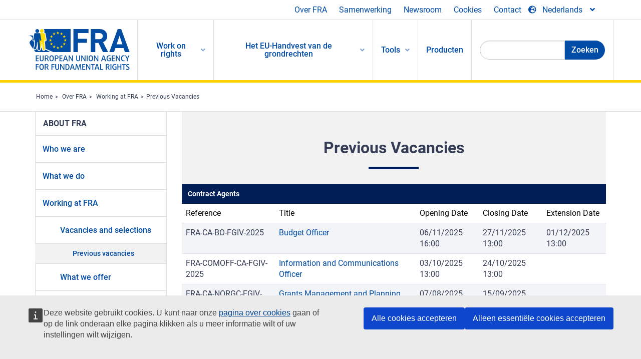

--- FILE ---
content_type: text/html; charset=UTF-8
request_url: https://fra.europa.eu/nl/about-fra/recruitment/previous-vacancies
body_size: 23048
content:
<!DOCTYPE html>
<html lang="nl" dir="ltr" prefix="og: https://ogp.me/ns#" class="no-js">
  <head>
    <meta charset="utf-8" />
<noscript><style>form.antibot * :not(.antibot-message) { display: none !important; }</style>
</noscript><script>var _paq = _paq || [];(function(){var u=(("https:" == document.location.protocol) ? "https://fra.europa.eu/analytics/" : "http://fra.europa.eu/analytics/");_paq.push(["setSiteId", "1"]);_paq.push(["setTrackerUrl", u+"matomo.php"]);_paq.push(["setDoNotTrack", 1]);_paq.push(["disableCookies"]);if (!window.matomo_search_results_active) {_paq.push(["trackPageView"]);}_paq.push(["setIgnoreClasses", ["no-tracking","colorbox"]]);_paq.push(["enableLinkTracking"]);var d=document,g=d.createElement("script"),s=d.getElementsByTagName("script")[0];g.type="text/javascript";g.defer=true;g.async=true;g.src=u+"matomo.js";s.parentNode.insertBefore(g,s);})();</script>
<link rel="shortlink" href="https://fra.europa.eu/nl/about-fra/recruitment/previous-vacancies" />
<link rel="canonical" href="https://fra.europa.eu/nl/about-fra/recruitment/previous-vacancies" />
<meta property="og:site_name" content="European Union Agency for Fundamental Rights" />
<meta property="og:url" content="https://fra.europa.eu/nl/about-fra/recruitment/previous-vacancies" />
<meta property="og:title" content="Previous Vacancies" />
<meta name="twitter:card" content="summary_large_image" />
<meta name="twitter:title" content="Previous Vacancies" />
<meta name="Generator" content="Drupal 10 (https://www.drupal.org)" />
<meta name="MobileOptimized" content="width" />
<meta name="HandheldFriendly" content="true" />
<meta name="viewport" content="width=device-width, initial-scale=1.0" />
<meta http-equiv="ImageToolbar" content="false" />
<meta name="google-site-verification" content="s11PSZeL5c0yZxr5nTUaJ9gZ6dxMB0hGH1l_KZOFc40" />
<link rel="icon" href="/themes/custom/fra_foundation/favicon.ico" type="image/vnd.microsoft.icon" />

    <title>Previous Vacancies | European Union Agency for Fundamental Rights</title>
    <link rel="stylesheet" media="all" href="/sites/default/files/css/css_HYPHzSUXoIbtTvvloH2H1THTP6vriXGj1vxGEtlNYuk.css?delta=0&amp;language=nl&amp;theme=fra_foundation&amp;include=[base64]" />
<link rel="stylesheet" media="all" href="/sites/default/files/css/css_NNk2j1KUr4nHl_x1usMsJMGSRAArkDYiGb5G7MLH9mY.css?delta=1&amp;language=nl&amp;theme=fra_foundation&amp;include=[base64]" />
<link rel="stylesheet" media="all" href="/themes/custom/fra_foundation/css/fra_foundation.css?t8snsx" />
<link rel="stylesheet" media="all" href="/sites/default/files/css/css_l4x_7z78SLR3e5Kw6fC_VKSVpYBc670kdf5kCLYESyc.css?delta=3&amp;language=nl&amp;theme=fra_foundation&amp;include=[base64]" />
<link rel="stylesheet" media="all" href="/sites/default/files/css/css_z3UOksH4yqdiEUcdv5k5FlG3O5JIZQorSmOJ2DdEygI.css?delta=4&amp;language=nl&amp;theme=fra_foundation&amp;include=[base64]" />

    
  </head>
  <body class="lang-nl section-nl views-page path-about-fra">
  <a href="#main-content" class="show-on-focus skip-link">
    Skip to main content
  </a>
  
    <div class="dialog-off-canvas-main-canvas" data-off-canvas-main-canvas>
    	<script type="application/json">{"utility":"cck","url":"https:\/\/fra.europa.eu\/{lang}\/cookies","target":true}</script>

<div class="off-canvas-wrapper">
	<div class="inner-wrap off-canvas-wrapper-inner" id="inner-wrap" data-off-canvas-wrapper>
		<aside id="left-off-canvas-menu" class="off-canvas left-off-canvas-menu position-left" role="complementary" data-off-canvas>
			
		</aside>

		<aside id="right-off-canvas-menu" class="off-canvas right-off-canvas-menu position-right" role="complementary" data-off-canvas>
			
		</aside>

		<div class="off-canvas-content" data-off-canvas-content>
							<header class="row" role="banner" aria-label="Site header">
									<div class="large-12 columns">
						<div class='top-main-wrapper'>
							<div class="top-wrapper">
								<div class="header-menu-wrapper">
									<nav role="navigation" aria-labelledby="block-topmenu-menu" id="block-topmenu" class="hide-for-small block-topmenu">
            
  <h2 class="block-title visually-hidden" id="block-topmenu-menu">Top Menu</h2>
  

        
              <ul class="menu">
              <li>
        <a href="/nl/about-fra" class="Fra_top" target="_self" data-drupal-link-system-path="node/24">Over FRA</a>
              </li>
          <li>
        <a href="/nl/samenwerking" data-drupal-link-system-path="node/18">Samenwerking</a>
              </li>
          <li>
        <a href="/nl/news-and-events" data-drupal-link-system-path="news-and-events">Newsroom</a>
              </li>
          <li>
        <a href="/nl/cookies" class="Fra_top" target="_self" data-drupal-link-system-path="node/36978">Cookies</a>
              </li>
          <li>
        <a href="/nl/contact?page_manager_page_variant_weight=0&amp;page_manager_page=contact&amp;page_manager_page_variant=contact-block_display-0&amp;overridden_route_name=contact.site_page&amp;base_route_name=contact.site_page" data-drupal-link-system-path="contact">Contact</a>
              </li>
        </ul>
  


  </nav>

								</div>
								<div class="top-group-wrapper">
									<div class="language-switcher-language-url block-languageswitcher block block-language block-language-blocklanguage-interface" id="block-languageswitcher" role="navigation">
  
    

  
          
<button class="button" data-toggle="LangModal"  aria-label="Change Language" aria-haspopup="dialog">
<div class="custom-lang-switcher">
      <h2 id="LangModalLabel" class="visually-hidden">Select Language</h2>
              <i  class="fas fa-globe-europe"></i>Nederlands<i class="fas fa-angle-down"></i>
    </div></button>
  <div class="full reveal" id="LangModal" data-reveal>
    <div class="modal-wrapper">
     <button id="closeLangModal" class="close-button" data-close aria-label="Close reveal" type="button">
        <span aria-hidden="true">&times;</span>
     </button>
    <h2> Select site language </h2>
     <ul>       <div class="lang-group-a">              <li hreflang="bg" data-drupal-link-system-path="about-fra/recruitment/previous-vacancies" class="bg"><a href="/bg/about-fra/recruitment/previous-vacancies" class="language-link" hreflang="bg" data-drupal-link-system-path="about-fra/recruitment/previous-vacancies">Български</a>
                    </li>
                        <li hreflang="cs" data-drupal-link-system-path="about-fra/recruitment/previous-vacancies" class="cs"><a href="/cs/about-fra/recruitment/previous-vacancies" class="language-link" hreflang="cs" data-drupal-link-system-path="about-fra/recruitment/previous-vacancies">Čeština</a>
                    </li>
                        <li hreflang="da" data-drupal-link-system-path="about-fra/recruitment/previous-vacancies" class="da"><a href="/da/about-fra/recruitment/previous-vacancies" class="language-link" hreflang="da" data-drupal-link-system-path="about-fra/recruitment/previous-vacancies">Dansk</a>
                    </li>
                        <li hreflang="de" data-drupal-link-system-path="about-fra/recruitment/previous-vacancies" class="de"><a href="/de/about-fra/recruitment/previous-vacancies" class="language-link" hreflang="de" data-drupal-link-system-path="about-fra/recruitment/previous-vacancies">Deutsch</a>
                    </li>
                        <li hreflang="el" data-drupal-link-system-path="about-fra/recruitment/previous-vacancies" class="el"><a href="/el/about-fra/recruitment/previous-vacancies" class="language-link" hreflang="el" data-drupal-link-system-path="about-fra/recruitment/previous-vacancies">Ελληνικά</a>
                    </li>
                        <li hreflang="en" data-drupal-link-system-path="about-fra/recruitment/previous-vacancies" class="en"><a href="/en/about-fra/recruitment/previous-vacancies" class="language-link" hreflang="en" data-drupal-link-system-path="about-fra/recruitment/previous-vacancies">English</a>
                    </li>
                        <li hreflang="es" data-drupal-link-system-path="about-fra/recruitment/previous-vacancies" class="es"><a href="/es/about-fra/recruitment/previous-vacancies" class="language-link" hreflang="es" data-drupal-link-system-path="about-fra/recruitment/previous-vacancies">Español</a>
                    </li>
                        <li hreflang="et" data-drupal-link-system-path="about-fra/recruitment/previous-vacancies" class="et"><a href="/et/about-fra/recruitment/previous-vacancies" class="language-link" hreflang="et" data-drupal-link-system-path="about-fra/recruitment/previous-vacancies">Eesti</a>
                    </li>
                        <li hreflang="fi" data-drupal-link-system-path="about-fra/recruitment/previous-vacancies" class="fi"><a href="/fi/about-fra/recruitment/previous-vacancies" class="language-link" hreflang="fi" data-drupal-link-system-path="about-fra/recruitment/previous-vacancies">Suomi</a>
                    </li>
                        <li hreflang="fr" data-drupal-link-system-path="about-fra/recruitment/previous-vacancies" class="fr"><a href="/fr/about-fra/recruitment/previous-vacancies" class="language-link" hreflang="fr" data-drupal-link-system-path="about-fra/recruitment/previous-vacancies">Français</a>
                    </li>
                        <li hreflang="ga" data-drupal-link-system-path="about-fra/recruitment/previous-vacancies" class="ga"><a href="/ga/about-fra/recruitment/previous-vacancies" class="language-link" hreflang="ga" data-drupal-link-system-path="about-fra/recruitment/previous-vacancies">Gaeilge</a>
                    </li>
                        <li hreflang="hr" data-drupal-link-system-path="about-fra/recruitment/previous-vacancies" class="hr"><a href="/hr/about-fra/recruitment/previous-vacancies" class="language-link" hreflang="hr" data-drupal-link-system-path="about-fra/recruitment/previous-vacancies">Hrvatski</a>
                    </li>
           </div>                   <div class="lang-group-b">        <li hreflang="hu" data-drupal-link-system-path="about-fra/recruitment/previous-vacancies" class="hu"><a href="/hu/about-fra/recruitment/previous-vacancies" class="language-link" hreflang="hu" data-drupal-link-system-path="about-fra/recruitment/previous-vacancies">Magyar</a>
                    </li>
                        <li hreflang="it" data-drupal-link-system-path="about-fra/recruitment/previous-vacancies" class="it"><a href="/it/about-fra/recruitment/previous-vacancies" class="language-link" hreflang="it" data-drupal-link-system-path="about-fra/recruitment/previous-vacancies">Italiano</a>
                    </li>
                        <li hreflang="lt" data-drupal-link-system-path="about-fra/recruitment/previous-vacancies" class="lt"><a href="/lt/about-fra/recruitment/previous-vacancies" class="language-link" hreflang="lt" data-drupal-link-system-path="about-fra/recruitment/previous-vacancies">Lietuvių</a>
                    </li>
                        <li hreflang="lv" data-drupal-link-system-path="about-fra/recruitment/previous-vacancies" class="lv"><a href="/lv/about-fra/recruitment/previous-vacancies" class="language-link" hreflang="lv" data-drupal-link-system-path="about-fra/recruitment/previous-vacancies">Latviešu</a>
                    </li>
                        <li hreflang="mt" data-drupal-link-system-path="about-fra/recruitment/previous-vacancies" class="mt"><a href="/mt/about-fra/recruitment/previous-vacancies" class="language-link" hreflang="mt" data-drupal-link-system-path="about-fra/recruitment/previous-vacancies">Malti</a>
                    </li>
                        <li hreflang="nl" data-drupal-link-system-path="about-fra/recruitment/previous-vacancies" class="nl is-active-lang is-active" aria-current="page"><a href="/nl/about-fra/recruitment/previous-vacancies" class="language-link is-active" hreflang="nl" data-drupal-link-system-path="about-fra/recruitment/previous-vacancies" aria-current="page">Nederlands</a>
          <i class="fas fa-check"></i>          </li>
                        <li hreflang="pl" data-drupal-link-system-path="about-fra/recruitment/previous-vacancies" class="pl"><a href="/pl/about-fra/recruitment/previous-vacancies" class="language-link" hreflang="pl" data-drupal-link-system-path="about-fra/recruitment/previous-vacancies">Polski</a>
                    </li>
                        <li hreflang="pt" data-drupal-link-system-path="about-fra/recruitment/previous-vacancies" class="pt"><a href="/pt/about-fra/recruitment/previous-vacancies" class="language-link" hreflang="pt" data-drupal-link-system-path="about-fra/recruitment/previous-vacancies">Português</a>
                    </li>
                        <li hreflang="ro" data-drupal-link-system-path="about-fra/recruitment/previous-vacancies" class="ro"><a href="/ro/about-fra/recruitment/previous-vacancies" class="language-link" hreflang="ro" data-drupal-link-system-path="about-fra/recruitment/previous-vacancies">Română</a>
                    </li>
                        <li hreflang="sk" data-drupal-link-system-path="about-fra/recruitment/previous-vacancies" class="sk"><a href="/sk/about-fra/recruitment/previous-vacancies" class="language-link" hreflang="sk" data-drupal-link-system-path="about-fra/recruitment/previous-vacancies">Slovenčina</a>
                    </li>
                        <li hreflang="sl" data-drupal-link-system-path="about-fra/recruitment/previous-vacancies" class="sl"><a href="/sl/about-fra/recruitment/previous-vacancies" class="language-link" hreflang="sl" data-drupal-link-system-path="about-fra/recruitment/previous-vacancies">Slovenščina</a>
                    </li>
                        <li hreflang="sv" data-drupal-link-system-path="about-fra/recruitment/previous-vacancies" class="sv"><a href="/sv/about-fra/recruitment/previous-vacancies" class="language-link" hreflang="sv" data-drupal-link-system-path="about-fra/recruitment/previous-vacancies">Svenska</a>
                    </li>
          </ul>  </div>
</div> <!-- modal-wrapper -->

    
    
</div>

								</div>
							</div>
						</div>
												  <div>
    <nav role="navigation" aria-labelledby="block-topbar-menu-menu" id="block-topbar-menu" class="hide-for-xlarge block-cedefop-block-topbar-menu block-topbar-menu">
            
  <h2 class="block-title visually-hidden" id="block-topbar-menu-menu">Custom Topbar</h2>
  

  <div class="title-bar" data-responsive-toggle="menu" data-hide-for="hide-for-medium">
          <a href="/nl" rel="home" class="site-logo">
       <img id="top-bar-logo" src="/themes/custom/fra_foundation/logo.svg" alt="Home" />
      </a>
               <div class="top-bar-wrapper">
      <h2 class="AdvancedSearch advancedSearchTitle">Search the FRA website</h2>
          <ul class="right"><li class="has-form"><form class="views-exposed-form" data-drupal-selector="views-exposed-form-new-search-page-1" action="/nl/search" method="get" id="views-exposed-form-new-search-page-1" accept-charset="UTF-8">
  <div class="js-form-item form-item js-form-type-search-api-autocomplete form-item-search js-form-item-search">
      <label for="edit-search">Search</label>
        <input data-drupal-selector="edit-search" data-search-api-autocomplete-search="new_search" class="form-autocomplete form-text" data-autocomplete-path="/nl/search_api_autocomplete/new_search?display=page_1&amp;&amp;filter=search" type="text" id="edit-search" name="search" value="" size="30" maxlength="128" />

        </div>
<div data-drupal-selector="edit-actions" class="form-actions js-form-wrapper form-wrapper" id="edit-actions"><div class="search-wrapper">
    <i class="fas fa-search"></i>
    <input class="success button radius js-form-submit form-submit" data-drupal-selector="edit-submit-new-search" type="submit" id="edit-submit-new-search" value="Search" />
</div>


</div>


</form>
</ul></li>
    </div>
          <button class="menu-icon" type="button" data-toggle value="menu-icon">menu-icon</button>
  </div>

  <div class="top-bar" id="menu">
    <ul class="vertical menu" data-auto-height='true' >
                   <ul class="menu vertical" data-responsive-menu="drilldown" data-parent-link="true">
                                       
  <ul  class= "vertical submenu  menu drilldown  menu-level--0"  data-submenu>
                
                          <li class= "submenu__item">
              <a href="/nl/work-on-rights"  class="menu__link">Work on rights</a>
                                
  <ul  class= "vertical submenu  menu drilldown  menu-level--1"  data-submenu>
                
                          <li class= "submenu__item">
              <a href="/nl/themes/justice-victims-rights-and-judicial-cooperation"  class="menu__link">Rechtspraak, rechten van slachtoffers en justitiële samenwerking</a>
                                
  <ul  class= "vertical submenu  menu drilldown  menu-level--2"  data-submenu>
                
                          <li class= "menu__item ">
              <a href="/nl/themes/victims-rights"  class="menu__link">Slachtofferrechten</a>
              </li>
                
                          <li class= "menu__item ">
              <a href="/nl/themes/defendants-rights"  class="menu__link">Rechten van de verdachte</a>
              </li>
                
                          <li class= "menu__item ">
              <a href="/nl/themes/civil-justice"  class="menu__link">Civiel recht</a>
              </li>
                
                          <li class= "menu__item ">
              <a href="/nl/themes/judicial-cooperation-and-rule-law"  class="menu__link">Justitiële samenwerking en rechtsstaat</a>
              </li>
                
                          <li class= "menu__item ">
              <a href="/nl/themes/security"  class="menu__link">Beveiliging</a>
              </li>
                
                          <li class= "menu__item ">
              <a href="/nl/themes/business-and-human-rights"  class="menu__link">Bedrijfsleven en mensenrechten</a>
              </li>
      </ul>
              </li>
                
                          <li class= "submenu__item">
              <a href="/nl/themes/equality-non-discrimination-and-racism"  class="menu__link">Gelijkheid, non-discriminatie en racisme</a>
                                
  <ul  class= "vertical submenu  menu drilldown  menu-level--2"  data-submenu>
                
                          <li class= "menu__item ">
              <a href="/nl/themes/children-youth-and-older-people"  class="menu__link">Kinderen, jongeren en ouderen</a>
              </li>
                
                          <li class= "menu__item ">
              <a href="/nl/themes/people-disabilities"  class="menu__link">Mensen met een handicap</a>
              </li>
                
                          <li class= "menu__item ">
              <a href="/nl/themes/hate-crime"  class="menu__link">Haatmisdrijf</a>
              </li>
                
                          <li class= "menu__item ">
              <a href="/nl/themes/racial-and-ethnic-origin"  class="menu__link">Ras en etnische afstamming</a>
              </li>
                
                          <li class= "menu__item ">
              <a href="/nl/themes/religion-and-belief"  class="menu__link">Godsdienst en overtuiging</a>
              </li>
                
                          <li class= "menu__item ">
              <a href="/nl/themes/roma"  class="menu__link">Roma</a>
              </li>
                
                          <li class= "menu__item ">
              <a href="/nl/themes/sex-sexual-orientation-and-gender"  class="menu__link">Geslacht, seksuele geaardheid en gender</a>
              </li>
      </ul>
              </li>
                
                          <li class= "submenu__item">
              <a href="/nl/themes/asylum-migration-and-borders"  class="menu__link">Asiel, migratie en grenzen</a>
                                
  <ul  class= "vertical submenu  menu drilldown  menu-level--2"  data-submenu>
                
                          <li class= "menu__item ">
              <a href="/nl/themes/access-asylum"  class="menu__link">Toegang tot asiel</a>
              </li>
                
                          <li class= "menu__item ">
              <a href="/nl/themes/borders-and-information-systems-0"  class="menu__link">Grenzen en informatiesystemen</a>
              </li>
                
                          <li class= "menu__item ">
              <a href="/nl/themes/child-protection"  class="menu__link">Kinderbescherming</a>
              </li>
                
                          <li class= "menu__item ">
              <a href="/nl/themes/irregular-migration-return-and-immigration-detention"  class="menu__link">Irreguliere migratie, terugkeer en immigratiedetentie</a>
              </li>
                
                          <li class= "menu__item ">
              <a href="/nl/themes/legal-migration-and-integration"  class="menu__link">Legale migratie en integratie</a>
              </li>
                
                          <li class= "menu__item ">
              <a href="/nl/themes/trafficking-and-labour-exploitation"  class="menu__link">Mensenhandel en arbeidsuitbuiting</a>
              </li>
      </ul>
              </li>
                
                          <li class= "submenu__item">
              <a href="/nl/themes/data-protection-privacy-and-new-technologies"  class="menu__link">Gegevensbescherming, privacy en nieuwe technologieën</a>
                                
  <ul  class= "vertical submenu  menu drilldown  menu-level--2"  data-submenu>
                
                          <li class= "menu__item ">
              <a href="/nl/themes/artificial-intelligence-and-big-data"  class="menu__link">Kunstmatige intelligentie en big data</a>
              </li>
                
                          <li class= "menu__item ">
              <a href="/nl/themes/borders-and-information-systems"  class="menu__link">Grenzen en informatiesystemen</a>
              </li>
                
                          <li class= "menu__item ">
              <a href="/nl/themes/data-protection"  class="menu__link">Gegevensbescherming</a>
              </li>
                
                          <li class= "menu__item ">
              <a href="/nl/themes/unlawful-profiling"  class="menu__link">Onrechtmatige profilering</a>
              </li>
      </ul>
              </li>
                
                          <li class= "submenu__item">
              <a href="/nl/themes/support-human-rights-systems-and-defenders"  class="menu__link">Steun voor mensenrechtensystemen en mensenrechtenverdedigers</a>
                                
  <ul  class= "vertical submenu  menu drilldown  menu-level--2"  data-submenu>
                
                          <li class= "menu__item ">
              <a href="/nl/themes/eu-charter-fundamental-rights"  class="menu__link">Handvest van de grondrechten van de EU</a>
              </li>
                
                          <li class= "menu__item ">
              <a href="/nl/themes/inter-governmental-human-rights-systems"  class="menu__link">Intergouvernementele mensenrechtensystemen</a>
              </li>
                
                          <li class= "menu__item ">
              <a href="/nl/themes/national-human-rights-systems-and-bodies"  class="menu__link">Nationale mensenrechtensystemen en -organen</a>
              </li>
                
                          <li class= "menu__item ">
              <a href="/nl/themes/civil-society"  class="menu__link">Maatschappelijk middenveld</a>
              </li>
      </ul>
              </li>
                
                          <li class= "submenu__item">
              <a href="/nl/themes/environmental-and-social-sustainability"  class="menu__link">Environmental and social sustainability</a>
                                
  <ul  class= "vertical submenu  menu drilldown  menu-level--2"  data-submenu>
                
                          <li class= "menu__item ">
              <a href="/nl/themes/climate-change-and-environmental-protection"  class="menu__link">Climate change and environmental protection</a>
              </li>
                
                          <li class= "menu__item ">
              <a href="/nl/themes/just-and-green-transition"  class="menu__link">Just and green transition</a>
              </li>
                
                          <li class= "menu__item ">
              <a href="/nl/themes/business-and-human-rights-0"  class="menu__link">Business and human rights</a>
              </li>
                
                          <li class= "menu__item ">
              <a href="/nl/themes/human-rights-due-diligence"  class="menu__link">Human rights due diligence</a>
              </li>
                
                          <li class= "menu__item ">
              <a href="/nl/themes/consumer-protection"  class="menu__link">Consumer protection</a>
              </li>
      </ul>
              </li>
      </ul>
              </li>
                
                          <li class= "submenu__item">
              <a href="/nl/eu-charter"  class="menu__link">Het EU-Handvest van de grondrechten</a>
                                
  <ul  class= "vertical submenu  menu drilldown  menu-level--1"  data-submenu>
                
                          <li class= "menu__item ">
              <a href="/nl/about-fundamental-rights"  class="menu__link">Wat zijn grondrechten?</a>
              </li>
                
                          <li class= "menu__item ">
              <a href="/nl/about-fundamental-rights"  class="menu__link">What is the EU Charter of Fundamental Rights?</a>
              </li>
                
                          <li class= "menu__item ">
              <a href="/nl/eu-charter/article/0-preambule"  class="menu__link">Preambule</a>
              </li>
                
                          <li class= "submenu__item">
              <a href="/nl/eu-charter/title/title-i-dignity"  class="menu__link">Titel I: Waardigheid</a>
                                
  <ul  class= "vertical submenu  menu drilldown  menu-level--2"  data-submenu>
                
                          <li class= "menu__item ">
              <a href="/nl/eu-charter/article/1-de-menselijke-waardigheid"  class="menu__link">1 - De menselijke waardigheid</a>
              </li>
                
                          <li class= "menu__item ">
              <a href="/nl/eu-charter/article/2-het-recht-op-leven"  class="menu__link">2 - Het recht op leven</a>
              </li>
                
                          <li class= "menu__item ">
              <a href="/nl/eu-charter/article/3-het-recht-op-menselijke-integriteit"  class="menu__link">3 - Het recht op menselijke integriteit</a>
              </li>
                
                          <li class= "menu__item ">
              <a href="/nl/eu-charter/article/4-het-verbod-van-folteringen-en-van-onmenselijke-vernederende-behandelingen"  class="menu__link">4 - Het verbod van folteringen en van onmenselijke of vernederende behandelingen of bestraffingen</a>
              </li>
                
                          <li class= "menu__item ">
              <a href="/nl/eu-charter/article/5-het-verbod-van-slavernij-en-dwangarbeid"  class="menu__link">5 - Het verbod van slavernij en dwangarbeid</a>
              </li>
      </ul>
              </li>
                
                          <li class= "submenu__item">
              <a href="/nl/eu-charter/title/title-ii-freedoms"  class="menu__link">Titel II: Vrijheden</a>
                                
  <ul  class= "vertical submenu  menu drilldown  menu-level--2"  data-submenu>
                
                          <li class= "menu__item ">
              <a href="/nl/eu-charter/article/6-het-recht-op-vrijheid-en-veiligheid"  class="menu__link">6 - Het recht op vrijheid en veiligheid</a>
              </li>
                
                          <li class= "menu__item ">
              <a href="/nl/eu-charter/article/7-de-eerbiediging-van-het-prive-leven-en-van-het-familie-en-gezinsleven"  class="menu__link">7 - De eerbiediging van het privé-leven en van het familie</a>
              </li>
                
                          <li class= "menu__item ">
              <a href="/nl/eu-charter/article/8-de-bescherming-van-persoonsgegevens"  class="menu__link">8 - De bescherming van persoonsgegevens</a>
              </li>
                
                          <li class= "menu__item ">
              <a href="/nl/eu-charter/article/9-het-recht-te-huwen-en-het-recht-een-gezin-te-stichten"  class="menu__link">9 - Het recht te huwen en het recht een gezin te stichten</a>
              </li>
                
                          <li class= "menu__item ">
              <a href="/nl/eu-charter/article/10-de-vrijheid-van-gedachte-geweten-en-godsdienst"  class="menu__link">10 - De vrijheid van gedachte, geweten en godsdienst</a>
              </li>
                
                          <li class= "menu__item ">
              <a href="/nl/eu-charter/article/11-de-vrijheid-van-meningsuiting-en-van-informatie"  class="menu__link">11 - De vrijheid van meningsuiting en van informatie</a>
              </li>
                
                          <li class= "menu__item ">
              <a href="/nl/eu-charter/article/12-de-vrijheid-van-vergadering-en-vereniging"  class="menu__link">12 - De vrijheid van vergadering en vereniging</a>
              </li>
                
                          <li class= "menu__item ">
              <a href="/nl/eu-charter/article/13-de-vrijheid-van-kunsten-en-wetenschappen"  class="menu__link">13 - De vrijheid van kunsten en wetenschappen</a>
              </li>
                
                          <li class= "menu__item ">
              <a href="/nl/eu-charter/article/14-het-recht-op-onderwijs"  class="menu__link">14 - Het recht op onderwijs</a>
              </li>
                
                          <li class= "menu__item ">
              <a href="/nl/eu-charter/article/15-de-vrijheid-van-beroep-en-het-recht-te-werken"  class="menu__link">15 - De vrijheid van beroep en het recht te werken</a>
              </li>
                
                          <li class= "menu__item ">
              <a href="/nl/eu-charter/article/16-de-vrijheid-van-ondernemerschap"  class="menu__link">16 - De vrijheid van ondernemerschap</a>
              </li>
                
                          <li class= "menu__item ">
              <a href="/nl/eu-charter/article/17-het-recht-op-eigendom"  class="menu__link">17 - Het recht op eigendom</a>
              </li>
                
                          <li class= "menu__item ">
              <a href="/nl/eu-charter/article/18-het-recht-op-asiel"  class="menu__link">18 - Het recht op asiel</a>
              </li>
                
                          <li class= "menu__item ">
              <a href="/nl/eu-charter/article/19-bescherming-bij-verwijdering-uitzetting-en-uitlevering"  class="menu__link">19 - Bescherming bij verwijdering, uitzetting en uitlevering</a>
              </li>
      </ul>
              </li>
                
                          <li class= "submenu__item">
              <a href="/nl/eu-charter/title/title-iii-equality"  class="menu__link">Titel III: Gelijkheid</a>
                                
  <ul  class= "vertical submenu  menu drilldown  menu-level--2"  data-submenu>
                
                          <li class= "menu__item ">
              <a href="/nl/eu-charter/article/20-gelijkheid-voor-de-wet"  class="menu__link">20 - Gelijkheid voor de wet</a>
              </li>
                
                          <li class= "menu__item ">
              <a href="/nl/eu-charter/article/21-non-discriminatie"  class="menu__link">21 - Non-discriminatie</a>
              </li>
                
                          <li class= "menu__item ">
              <a href="/nl/eu-charter/article/22-verscheidenheid-van-cultuur-godsdienst-en-taal"  class="menu__link">22 - Verscheidenheid van cultuur, godsdienst en taal</a>
              </li>
                
                          <li class= "menu__item ">
              <a href="/nl/eu-charter/article/23-de-gelijkheid-van-vrouwen-en-mannen"  class="menu__link">23 - De gelijkheid van vrouwen en mannen</a>
              </li>
                
                          <li class= "menu__item ">
              <a href="/nl/eu-charter/article/24-de-rechten-van-het-kind"  class="menu__link">24 - De rechten van het kind</a>
              </li>
                
                          <li class= "menu__item ">
              <a href="/nl/eu-charter/article/25-de-rechten-van-ouderen"  class="menu__link">25 - De rechten van ouderen</a>
              </li>
                
                          <li class= "menu__item ">
              <a href="/nl/eu-charter/article/26-de-integratie-van-personen-met-een-handicap"  class="menu__link">26 - De integratie van personen met een handicap</a>
              </li>
      </ul>
              </li>
                
                          <li class= "submenu__item">
              <a href="/nl/eu-charter/title/title-iv-solidarity"  class="menu__link">Titel IV: Solidariteit</a>
                                
  <ul  class= "vertical submenu  menu drilldown  menu-level--2"  data-submenu>
                
                          <li class= "menu__item ">
              <a href="/nl/eu-charter/article/27-het-recht-op-informatie-en-raadpleging-van-de-werknemers-binnen-de-onderneming"  class="menu__link">27 - Het recht op informatie en raadpleging van de werknemers binnen de onderneming</a>
              </li>
                
                          <li class= "menu__item ">
              <a href="/nl/eu-charter/article/28-het-recht-op-collectieve-onderhandelingen-en-op-collectieve-actie"  class="menu__link">28 - Het recht op collectieve onderhandelingen en op collectieve actie</a>
              </li>
                
                          <li class= "menu__item ">
              <a href="/nl/eu-charter/article/29-het-recht-op-toegang-tot-arbeidsbemiddeling"  class="menu__link">29 - Het recht op toegang tot arbeidsbemiddeling</a>
              </li>
                
                          <li class= "menu__item ">
              <a href="/nl/eu-charter/article/30-bescherming-bij-kennelijk-onredelijk-ontslag"  class="menu__link">30 - Bescherming bij kennelijk onredelijk ontslag</a>
              </li>
                
                          <li class= "menu__item ">
              <a href="/nl/eu-charter/article/31-rechtvaardige-en-billijke-arbeidsomstandigheden-en-voorwaarden"  class="menu__link">31 - Rechtvaardige en billijke arbeidsomstandigheden en -voorwaarden</a>
              </li>
                
                          <li class= "menu__item ">
              <a href="/nl/eu-charter/article/32-het-verbod-van-kinderarbeid-en-de-bescherming-van-jongeren-op-het-werk"  class="menu__link">32 - Het verbod van kinderarbeid en de bescherming van jongeren op het werk</a>
              </li>
                
                          <li class= "menu__item ">
              <a href="/nl/eu-charter/article/33-het-beroeps-en-gezinsleven"  class="menu__link">33 - Het beroeps</a>
              </li>
                
                          <li class= "menu__item ">
              <a href="/nl/eu-charter/article/34-sociale-zekerheid-en-sociale-bijstand"  class="menu__link">34 - Sociale zekerheid en sociale bijstand</a>
              </li>
                
                          <li class= "menu__item ">
              <a href="/nl/eu-charter/article/35-de-gezondheidszorg"  class="menu__link">35 - De gezondheidszorg</a>
              </li>
                
                          <li class= "menu__item ">
              <a href="/nl/eu-charter/article/36-de-toegang-tot-diensten-van-algemeen-economisch-belang"  class="menu__link">36 - De toegang tot diensten van algemeen economisch belang</a>
              </li>
                
                          <li class= "menu__item ">
              <a href="/nl/eu-charter/article/37-milieubescherming"  class="menu__link">37 - Milieubescherming</a>
              </li>
                
                          <li class= "menu__item ">
              <a href="/nl/eu-charter/article/38-consumentenbescherming"  class="menu__link">38 - Consumentenbescherming</a>
              </li>
      </ul>
              </li>
                
                          <li class= "submenu__item">
              <a href="/nl/eu-charter/title/title-v-citizens-rights"  class="menu__link">Titel V: Burgerschap</a>
                                
  <ul  class= "vertical submenu  menu drilldown  menu-level--2"  data-submenu>
                
                          <li class= "menu__item ">
              <a href="/nl/eu-charter/article/39-actief-en-passief-kiesrecht-bij-de-verkiezingen-voor-het-europees-parlement"  class="menu__link">39 - Actief en passief kiesrecht bij de verkiezingen voor het Europees Parlement</a>
              </li>
                
                          <li class= "menu__item ">
              <a href="/nl/eu-charter/article/40-actief-en-passief-kiesrecht-bij-de-gemeenteraadsverkiezingen"  class="menu__link">40 - Actief en passief kiesrecht bij de gemeenteraadsverkiezingen</a>
              </li>
                
                          <li class= "menu__item ">
              <a href="/nl/eu-charter/article/41-recht-op-behoorlijk-bestuur"  class="menu__link">41 - Recht op behoorlijk bestuur</a>
              </li>
                
                          <li class= "menu__item ">
              <a href="/nl/eu-charter/article/42-recht-van-inzage-documenten"  class="menu__link">42 - Recht van inzage in documenten</a>
              </li>
                
                          <li class= "menu__item ">
              <a href="/nl/eu-charter/article/43-europees-ombudsman"  class="menu__link">43 - Europees Ombudsman</a>
              </li>
                
                          <li class= "menu__item ">
              <a href="/nl/eu-charter/article/44-recht-van-petitie"  class="menu__link">44 - Recht van petitie</a>
              </li>
                
                          <li class= "menu__item ">
              <a href="/nl/eu-charter/article/45-vrijheid-van-verkeer-en-van-verblijf"  class="menu__link">45 - Vrijheid van verkeer en van verblijf</a>
              </li>
                
                          <li class= "menu__item ">
              <a href="/nl/eu-charter/article/46-diplomatieke-en-consulaire-bescherming"  class="menu__link">46 - Diplomatieke en consulaire bescherming</a>
              </li>
      </ul>
              </li>
                
                          <li class= "submenu__item">
              <a href="/nl/eu-charter/title/title-vi-justice"  class="menu__link">Titel VI: Rechtspleging</a>
                                
  <ul  class= "vertical submenu  menu drilldown  menu-level--2"  data-submenu>
                
                          <li class= "menu__item ">
              <a href="/nl/eu-charter/article/47-recht-op-een-doeltreffende-voorziening-rechte-en-op-een-onpartijdig-gerecht"  class="menu__link">47 - Recht op een doeltreffende voorziening in rechte en op een onpartijdig gerecht</a>
              </li>
                
                          <li class= "menu__item ">
              <a href="/nl/eu-charter/article/48-vermoeden-van-onschuld-en-rechten-van-de-verdediging"  class="menu__link">48 - Vermoeden van onschuld en rechten van de verdediging</a>
              </li>
                
                          <li class= "menu__item ">
              <a href="/nl/eu-charter/article/49-legaliteitsbeginsel-en-evenredigheidsbeginsel-inzake-delicten-en-straffen"  class="menu__link">49 - Legaliteitsbeginsel en evenredigheidsbeginsel inzake delicten en straffen</a>
              </li>
                
                          <li class= "menu__item ">
              <a href="/nl/eu-charter/article/50-recht-om-niet-tweemaal-een-strafrechtelijke-procedure-voor-hetzelfde-delict-te"  class="menu__link">50 - Recht om niet tweemaal in een strafrechtelijke procedure voor hetzelfde delict te worden berecht of gestraft</a>
              </li>
      </ul>
              </li>
                
                          <li class= "submenu__item">
              <a href="/nl/eu-charter/title/title-vii-general-provisions"  class="menu__link">Titel VII: Algemene bepalingen</a>
                                
  <ul  class= "vertical submenu  menu drilldown  menu-level--2"  data-submenu>
                
                          <li class= "menu__item ">
              <a href="/nl/eu-charter/article/51-toepassingsgebied"  class="menu__link">51 - Toepassingsgebied</a>
              </li>
                
                          <li class= "menu__item ">
              <a href="/nl/eu-charter/article/52-reikwijdte-en-uitlegging-van-de-gewaarborgde-rechten-en-beginselen"  class="menu__link">52 - Reikwijdte en uitlegging van de gewaarborgde rechten en beginselen</a>
              </li>
                
                          <li class= "menu__item ">
              <a href="/nl/eu-charter/article/53-beschermingsniveau"  class="menu__link">53 - Beschermingsniveau</a>
              </li>
                
                          <li class= "menu__item ">
              <a href="/nl/eu-charter/article/54-verbod-van-misbruik-van-recht"  class="menu__link">54 - Verbod van misbruik van recht</a>
              </li>
      </ul>
              </li>
      </ul>
              </li>
                
                          <li class= "submenu__item">
              <a href="/nl/tools"  class="menu__link">Tools</a>
                                
  <ul  class= "vertical submenu  menu drilldown  menu-level--1"  data-submenu>
                
                          <li class= "menu__item ">
              <a href="https://fra.europa.eu/en/databases/efris/"  class="menu__link">EU Fundamental Rights Information System - EFRIS</a>
              </li>
                
                          <li class= "menu__item ">
              <a href="https://fra.europa.eu/en/databases/criminal-detention"  class="menu__link">Criminal detention database</a>
              </li>
                
                          <li class= "menu__item ">
              <a href="https://fra.europa.eu/en/databases/anti-muslim-hatred/"  class="menu__link">Anti-Muslim hatred database</a>
              </li>
                
                          <li class= "menu__item ">
              <a href="https://fra.europa.eu/en/databases/human-rights-structures/home"  class="menu__link">National human rights structures navigator</a>
              </li>
                
                          <li class= "menu__item ">
              <a href="/nl/case-law-database"  class="menu__link">Case-law database</a>
              </li>
                
                          <li class= "menu__item ">
              <a href="/nl/charterpedia"  class="menu__link">Charterpedia</a>
              </li>
                
                          <li class= "menu__item ">
              <a href="https://e-learning.fra.europa.eu/"  class="menu__link">FRA e-learning platform</a>
              </li>
                
                          <li class= "menu__item ">
              <a href="/nl/publications-and-resources/data-and-maps"  class="menu__link">Data visualisation</a>
              </li>
                
                          <li class= "menu__item ">
              <a href="/nl/promising-practices-list"  class="menu__link">Equality data collection: promising practices</a>
              </li>
                
                          <li class= "menu__item ">
              <a href="/nl/theme/hate-crime/compendium-practices"  class="menu__link">Fighting hate crime: promising practices</a>
              </li>
      </ul>
              </li>
                
                          <li class= "menu__item ">
              <a href="/nl/products/search?sort_by=published_at"  class="menu__link">Producten</a>
              </li>
      </ul>
                                <li class="menu__item" role="treeitem">
       <a href="/about-fra" class="menu__link">About FRA</a>
                              
  <ul  class= "vertical submenu  menu drilldown  menu-level--0"  data-submenu>
                
                          <li class= "submenu__item">
              <a href="/nl/about-fra/who-we-are"  class="menu__link">Who we are</a>
                                
  <ul  class= "vertical submenu  menu drilldown  menu-level--1"  data-submenu>
                
                          <li class= "menu__item ">
              <a href="/nl/about-fra/structure"  class="menu__link">Structure of FRA</a>
              </li>
                
                          <li class= "submenu__item">
              <a href="/nl/about-fra/structure/management-board"  class="menu__link">Management Board</a>
                                
  <ul  class= "vertical submenu  menu drilldown  menu-level--2"  data-submenu>
                
                          <li class= "menu__item ">
              <a href="/nl/about-fra/structure/management-board/members"  class="menu__link">Management Board members</a>
              </li>
                
                          <li class= "menu__item ">
              <a href="/nl/management-board-meeting-documents"  class="menu__link"> Management Board meeting documents</a>
              </li>
      </ul>
              </li>
                
                          <li class= "menu__item ">
              <a href="/nl/about-fra/structure/executive-board"  class="menu__link">Executive Board</a>
              </li>
                
                          <li class= "submenu__item">
              <a href="/nl/content/scientific-committee"  class="menu__link">Scientific Committee</a>
                                
  <ul  class= "vertical submenu  menu drilldown  menu-level--2"  data-submenu>
                
                          <li class= "menu__item ">
              <a href="/nl/about-fra/structure/scientific-committee/members"  class="menu__link">Scientific Committee members</a>
              </li>
      </ul>
              </li>
                
                          <li class= "menu__item ">
              <a href="/nl/about-fra/structure/director"  class="menu__link">Director</a>
              </li>
                
                          <li class= "menu__item ">
              <a href="/nl/about-fra/structure/management-team"  class="menu__link">Management team</a>
              </li>
      </ul>
              </li>
                
                          <li class= "submenu__item">
              <a href="/nl/about-fra/what-we-do"  class="menu__link">What we do</a>
                                
  <ul  class= "vertical submenu  menu drilldown  menu-level--1"  data-submenu>
                
                          <li class= "menu__item ">
              <a href="/nl/about-fra/Research-and-data"  class="menu__link">Research and data</a>
              </li>
                
                          <li class= "menu__item ">
              <a href="/nl/content/capacity-building"  class="menu__link">Capacity-building</a>
              </li>
                
                          <li class= "menu__item ">
              <a href="/nl/content/advising"  class="menu__link">Advising</a>
              </li>
                
                          <li class= "menu__item ">
              <a href="/nl/about-fra/Convening-people"  class="menu__link">Convening people</a>
              </li>
                
                          <li class= "submenu__item">
              <a href="/nl/about-fra/what-we-do/fra-for-children"  class="menu__link">FRA for children</a>
                                
  <ul  class= "vertical submenu  menu drilldown  menu-level--2"  data-submenu>
                
                          <li class= "menu__item ">
              <a href="/nl/content/what-are-my-rights"  class="menu__link">What are my rights?</a>
              </li>
                
                          <li class= "menu__item ">
              <a href="/nl/content/where-do-my-rights-come"  class="menu__link">Where do my rights come from?</a>
              </li>
      </ul>
              </li>
                
                          <li class= "submenu__item">
              <a href="/nl/about-fra/what-we-do/areas-of-work"  class="menu__link">Areas of work</a>
                                
  <ul  class= "vertical submenu  menu drilldown  menu-level--2"  data-submenu>
                
                          <li class= "menu__item ">
              <a href="/nl/about-fra/what-we-do/areas-of-work/multi-annual-frameworks-2007-2022"  class="menu__link">Multi-annual Framework 2007-2022</a>
              </li>
      </ul>
              </li>
                
                          <li class= "submenu__item">
              <a href="/nl/about-fra/what-we-do/annual-work-programme"  class="menu__link">Work Programme</a>
                                
  <ul  class= "vertical submenu  menu drilldown  menu-level--2"  data-submenu>
                
                          <li class= "menu__item ">
              <a href="/nl/content/archive-annual-work-programmes"  class="menu__link">Archive</a>
              </li>
      </ul>
              </li>
                
                          <li class= "submenu__item">
              <a href="/nl/about-fra/what-we-do/annual-activity-programme"  class="menu__link">Annual Activity report</a>
                                
  <ul  class= "vertical submenu  menu drilldown  menu-level--2"  data-submenu>
                
                          <li class= "menu__item ">
              <a href="/nl/about-fra/what-we-do/annual-activity-report/archive"  class="menu__link">Archive</a>
              </li>
      </ul>
              </li>
                
                          <li class= "menu__item ">
              <a href="/nl/research/projects"  class="menu__link">Projects</a>
              </li>
      </ul>
              </li>
                
                          <li class= "submenu__item">
              <a href="/nl/about-fra/recruitment"  class="menu__link">Working at FRA</a>
                                
  <ul  class= "vertical submenu  menu drilldown  menu-level--1"  data-submenu>
                
                          <li class= "submenu__item">
              <a href="/nl/about-fra/recruitment/vacancies"  class="menu__link">Vacancies and selections</a>
                                
  <ul  class= "vertical submenu  menu drilldown  menu-level--2"  data-submenu>
                
                          <li class= "menu__item ">
              <a href="/nl/about-fra/recruitment/previous-vacancies"  class="menu__link">Previous vacancies</a>
              </li>
      </ul>
              </li>
                
                          <li class= "menu__item ">
              <a href="/nl/content/what-we-offer"  class="menu__link">What we offer</a>
              </li>
                
                          <li class= "menu__item ">
              <a href="/nl/content/work-life-balance"  class="menu__link">Work-life balance</a>
              </li>
                
                          <li class= "menu__item ">
              <a href="/nl/about-fra/recruitment/application-instructions"  class="menu__link">Application instructions</a>
              </li>
                
                          <li class= "menu__item ">
              <a href="/nl/content/seconded-national-experts"  class="menu__link">Seconded National Experts</a>
              </li>
                
                          <li class= "menu__item ">
              <a href="/nl/about-fra/recruitment/traineeship"  class="menu__link">Traineeship</a>
              </li>
                
                          <li class= "menu__item ">
              <a href="/nl/about-fra/recruitment/study-visits"  class="menu__link">Study visits at FRA</a>
              </li>
      </ul>
              </li>
                
                          <li class= "submenu__item">
              <a href="/nl/about-fra/procurement"  class="menu__link">Procurement</a>
                                
  <ul  class= "vertical submenu  menu drilldown  menu-level--1"  data-submenu>
                
                          <li class= "menu__item ">
              <a href="/nl/about-fra/procurement/ongoing-procedures"  class="menu__link">Ongoing procedures</a>
              </li>
                
                          <li class= "menu__item ">
              <a href="/nl/about-fra/procurement/closed-procedures"  class="menu__link">Closed procedures</a>
              </li>
                
                          <li class= "menu__item ">
              <a href="/nl/about-fra/procurement/contracts-awarded"  class="menu__link">Contracts awarded</a>
              </li>
      </ul>
              </li>
                
                          <li class= "submenu__item">
              <a href="/nl/content/finance-and-budget"  class="menu__link">Finance and budget</a>
                                
  <ul  class= "vertical submenu  menu drilldown  menu-level--1"  data-submenu>
                
                          <li class= "menu__item ">
              <a href="/nl/about-fra/finance-and-budget/financial-rules"  class="menu__link">Financial Rules</a>
              </li>
                
                          <li class= "menu__item ">
              <a href="/nl/about-fra/finance-and-budget/financial-documents"  class="menu__link">Financial documents</a>
              </li>
      </ul>
              </li>
                
                          <li class= "submenu__item">
              <a href="/nl/about-fra/register-of-documents"  class="menu__link">Inzage in documenten</a>
                                
  <ul  class= "vertical submenu  menu drilldown  menu-level--1"  data-submenu>
                
                          <li class= "menu__item ">
              <a href="/nl/about-fra/inzage-documenten"  class="menu__link">Access to documents</a>
              </li>
                
                          <li class= "menu__item ">
              <a href="/nl/about-fra/inzage-documenten/aanvraag-voor-toegang-tot-documenten"  class="menu__link">Aanvraag voor toegang tot documenten</a>
              </li>
      </ul>
              </li>
                
                          <li class= "submenu__item">
              <a href="/nl/about-fra/data-protection"  class="menu__link">Data protection within FRA</a>
                                
  <ul  class= "vertical submenu  menu drilldown  menu-level--1"  data-submenu>
                
                          <li class= "menu__item ">
              <a href="/nl/about-fra/data-protection/records-registry"  class="menu__link">Records registry</a>
              </li>
      </ul>
              </li>
      </ul>
                                     <li class="menu__item" role="treeitem">
        <a href="/cooperation" class="menu__link">Cooperation</a>
                          
  <ul  class= "vertical submenu  menu drilldown  menu-level--0"  data-submenu>
                
                          <li class= "submenu__item">
              <a href="/nl/samenwerking/eu-instellingen-en-andere-organen"  class="menu__link">EU-instellingen en andere organen</a>
                                
  <ul  class= "vertical submenu  menu drilldown  menu-level--1"  data-submenu>
                
                          <li class= "menu__item ">
              <a href="/nl/content/european-parliament"  class="menu__link">European Parliament</a>
              </li>
                
                          <li class= "menu__item ">
              <a href="/nl/content/council-european-union"  class="menu__link">Council of the European Union</a>
              </li>
                
                          <li class= "menu__item ">
              <a href="/nl/content/european-commission"  class="menu__link">European Commission</a>
              </li>
                
                          <li class= "submenu__item">
              <a href="/nl/cooperation/eu-partners/eu-agencies"  class="menu__link">EU agencies</a>
                                
  <ul  class= "vertical submenu  menu drilldown  menu-level--2"  data-submenu>
                
                          <li class= "menu__item ">
              <a href="/nl/cooperation/eu-partners/eu-agencies/jhaan-network"  class="menu__link">Justice and Home Affairs Agencies Network</a>
              </li>
      </ul>
              </li>
                
                          <li class= "menu__item ">
              <a href="/nl/cooperation/eu-partners/committee-of-the-regions"  class="menu__link">European Committee of the Regions</a>
              </li>
                
                          <li class= "menu__item ">
              <a href="/nl/content/european-economic-and-social-committee"  class="menu__link">European Economic and Social Committee</a>
              </li>
                
                          <li class= "menu__item ">
              <a href="/nl/content/european-ombudsman"  class="menu__link">European Ombudsman</a>
              </li>
                
                          <li class= "submenu__item">
              <a href="/nl/content/eu-kader-voor-het-verdrag-van-de-verenigde-naties-inzake-de-rechten-van-personen-met-een"  class="menu__link">EU CRPD Framework</a>
                                
  <ul  class= "vertical submenu  menu drilldown  menu-level--2"  data-submenu>
                
                          <li class= "menu__item ">
              <a href="/nl/content/eu-kader-voor-het-vn-verdrag-inzake-de-rechten-van-personen-met-een-handicap-bevordering"  class="menu__link">Promotion</a>
              </li>
                
                          <li class= "menu__item ">
              <a href="/nl/content/eu-kader-voor-het-vn-verdrag-inzake-de-rechten-van-personen-met-een-handicap-bescherming"  class="menu__link">Protection</a>
              </li>
                
                          <li class= "menu__item ">
              <a href="/nl/content/eu-kader-voor-het-vn-verdrag-inzake-de-rechten-van-personen-met-een-handicap-monitoring"  class="menu__link">Monitoring</a>
              </li>
                
                          <li class= "menu__item ">
              <a href="/nl/content/eu-kader-voor-het-vn-verdrag-inzake-de-rechten-van-personen-met-een-handicap-bijdrage-aan"  class="menu__link">Review process</a>
              </li>
                
                          <li class= "menu__item ">
              <a href="/nl/content/middelen"  class="menu__link">Resources</a>
              </li>
      </ul>
              </li>
      </ul>
              </li>
                
                          <li class= "submenu__item">
              <a href="/nl/samenwerking/lidstaten-van-de-eu"  class="menu__link">Lidstaten van de EU</a>
                                
  <ul  class= "vertical submenu  menu drilldown  menu-level--1"  data-submenu>
                
                          <li class= "menu__item ">
              <a href="/nl/cooperation/eu-member-states/national-liaison-officers"  class="menu__link">National Liaison Officers</a>
              </li>
                
                          <li class= "menu__item ">
              <a href="/nl/content/national-parliaments"  class="menu__link">National Parliaments</a>
              </li>
      </ul>
              </li>
                
                          <li class= "menu__item ">
              <a href="/nl/samenwerking/raad-van-europa"  class="menu__link">Raad van Europa</a>
              </li>
                
                          <li class= "submenu__item">
              <a href="/nl/samenwerking/maatschappelijk-middenveld-en-platform-voor-de-grondrechten"  class="menu__link">Maatschappelijk middenveld en platform voor de grondrechten</a>
                                
  <ul  class= "vertical submenu  menu drilldown  menu-level--1"  data-submenu>
                
                          <li class= "menu__item ">
              <a href="/nl/cooperation/civil-society/activities"  class="menu__link">Activities</a>
              </li>
                
                          <li class= "menu__item ">
              <a href="/nl/cooperation/civil-society/civil-society-space"  class="menu__link">Civic space</a>
              </li>
                
                          <li class= "menu__item ">
              <a href="/nl/cooperation/civil-society/library"  class="menu__link">Platform library</a>
              </li>
                
                          <li class= "menu__item ">
              <a href="/nl/cooperation/civil-society/how-to-register"  class="menu__link">How to register</a>
              </li>
      </ul>
              </li>
                
                          <li class= "menu__item ">
              <a href="/nl/samenwerking/nationale-mensenrechteninstituten-gelijkheidsorganen-en-ombudsinstellingen"  class="menu__link">Nationale mensenrechteninstituten, gelijkheidsorganen en ombudsinstellingen</a>
              </li>
                
                          <li class= "submenu__item">
              <a href="/nl/samenwerking/vn-ovse-en-andere-internationale-organisaties"  class="menu__link">VN, OVSE en andere internationale organisaties</a>
                                
  <ul  class= "vertical submenu  menu drilldown  menu-level--1"  data-submenu>
                
                          <li class= "menu__item ">
              <a href="/nl/cooperation/osce-un-international-organisations/eea-and-norway-grants"  class="menu__link">EEA and Norway Grants</a>
              </li>
      </ul>
              </li>
                
                          <li class= "menu__item ">
              <a href="/nl/samenwerking/franet"  class="menu__link">FRANET</a>
              </li>
      </ul>
                                         <li class="menu__item" role="treeitem">
       <a href="/news-and-events" class="menu__link">Newsroom</a>
                      
  <ul  class= "vertical submenu  menu drilldown  menu-level--0"  data-submenu>
                
                          <li class= "menu__item ">
              <a href="/nl/media/media-contacts"  class="menu__link">Media contacts</a>
              </li>
                
                          <li class= "menu__item ">
              <a href="/nl/news-and-events/news"  class="menu__link">News</a>
              </li>
                
                          <li class= "menu__item ">
              <a href="/nl/media/press-releases"  class="menu__link">Press releases</a>
              </li>
                
                          <li class= "menu__item ">
              <a href="/nl/news-and-events/stories"  class="menu__link">Stories</a>
              </li>
                
                          <li class= "submenu__item">
              <a href="/nl/news-and-events/upcoming-events"  class="menu__link">Events</a>
                                
  <ul  class= "vertical submenu  menu drilldown  menu-level--1"  data-submenu>
                
                          <li class= "menu__item ">
              <a href="/nl/news-and-events/past-events"  class="menu__link">Past Events</a>
              </li>
      </ul>
              </li>
                
                          <li class= "submenu__item">
              <a href="/nl/news-and-events/fra-calendar-2025"  class="menu__link">FRA products 2025/2026</a>
                                
  <ul  class= "vertical submenu  menu drilldown  menu-level--1"  data-submenu>
                
                          <li class= "menu__item ">
              <a href="/nl/news-and-events/fra-calendar-2024"  class="menu__link">FRA products 2024</a>
              </li>
                
                          <li class= "menu__item ">
              <a href="/nl/news-and-events/upcoming-products-2023"  class="menu__link">FRA products 2023</a>
              </li>
                
                          <li class= "menu__item ">
              <a href="/nl/news-and-events/fra-calendar-2022"  class="menu__link">FRA products 2022</a>
              </li>
                
                          <li class= "menu__item ">
              <a href="/nl/news-and-events/fra-calendar-2021"  class="menu__link">FRA products 2021</a>
              </li>
                
                          <li class= "menu__item ">
              <a href="/nl/news-and-events/fra-calendar-2020"  class="menu__link">FRA Products 2020</a>
              </li>
                
                          <li class= "menu__item ">
              <a href="/nl/content/upcoming-products-2019"  class="menu__link">FRA Products 2019</a>
              </li>
      </ul>
              </li>
                
                          <li class= "submenu__item is-active-trail">
              <a href="/nl/multimedia"  class="menu__link is-active-trail">Multimedia</a>
                                
  <ul  class= "vertical submenu  menu drilldown  menu-level--1"  data-submenu>
                
                          <li class= "menu__item  is-active-trail">
              <a href="/nl/publications-and-resources/videos"  class="menu__link is-active-trail">Videos</a>
              </li>
                
                          <li class= "menu__item ">
              <a href="/nl/publications-and-resources/infographics"  class="menu__link">Infographics</a>
              </li>
                
                          <li class= "menu__item ">
              <a href="/nl/publications-and-resources/podcasts"  class="menu__link">Podcasts</a>
              </li>
      </ul>
              </li>
                
                          <li class= "menu__item ">
              <a href="/nl/news-and-events/speeches"  class="menu__link">Speeches</a>
              </li>
                
                          <li class= "submenu__item">
              <a href="/nl/media/press-packs"  class="menu__link">Press packs</a>
                                
  <ul  class= "vertical submenu  menu drilldown  menu-level--1"  data-submenu>
                
                          <li class= "menu__item ">
              <a href="/nl/media/press-packs/eu-lgbtiq-survey"  class="menu__link">EU LGBTIQ survey - Press pack</a>
              </li>
                
                          <li class= "menu__item ">
              <a href="/nl/media/press-packs/rights-survey"  class="menu__link">Fundamental Rights Survey</a>
              </li>
                
                          <li class= "menu__item ">
              <a href="/nl/media/press-packs/eu-lgbti-survey"  class="menu__link">EU LGBTI survey II</a>
              </li>
                
                          <li class= "menu__item ">
              <a href="/nl/content/institutions-community-living-persons-disabilities-perspectives-ground-press-pack"  class="menu__link">From institutions to community living for persons with disabilities: perspectives from the ground</a>
              </li>
                
                          <li class= "menu__item ">
              <a href="/nl/content/second-european-union-minorities-and-discrimination-survey-main-results-press-pack"  class="menu__link">Second European Union Minorities and Discrimination Survey – Main results</a>
              </li>
                
                          <li class= "menu__item ">
              <a href="/nl/content/second-european-union-minorities-and-discrimination-survey-eu-midis-ii-muslims"  class="menu__link">Second European Union Minorities and Discrimination Survey (EU-MIDIS II) Muslims</a>
              </li>
                
                          <li class= "menu__item ">
              <a href="/nl/content/press-pack-together-eu-promoting-participation-migrants-and-their-descendants"  class="menu__link">Together in the EU: Promoting the participation of migrants and their descendants</a>
              </li>
                
                          <li class= "menu__item ">
              <a href="/nl/content/second-european-union-minorities-and-discrimination-survey-eu-midis-ii-roma"  class="menu__link">Second European Union Minorities and Discrimination Survey (EU-MIDIS II) Roma</a>
              </li>
                
                          <li class= "menu__item ">
              <a href="/nl/content/severe-labour-exploitation-eu-262015"  class="menu__link">Severe labour exploitation in the EU</a>
              </li>
                
                          <li class= "menu__item ">
              <a href="/nl/content/child-friendly-justice-perspectives-and-experiences-professionals-press-pack"  class="menu__link">Child-friendly justice – perspectives and experiences of professionals: Press pack</a>
              </li>
                
                          <li class= "menu__item ">
              <a href="/nl/content/fundamental-rights-eu-borders"  class="menu__link">Fundamental rights at EU borders</a>
              </li>
                
                          <li class= "menu__item ">
              <a href="/nl/content/violence-against-women-press-pack"  class="menu__link">Violence against women press pack</a>
              </li>
                
                          <li class= "menu__item ">
              <a href="/nl/content/jewish-peoples-experiences-and-perceptions-hate-crime-discrimination-and-antisemitism"  class="menu__link">Jewish people’s experiences and perceptions of hate crime, discrimination and antisemitism</a>
              </li>
                
                          <li class= "menu__item ">
              <a href="/nl/content/eu-lgbt-survey-press-pack"  class="menu__link">EU LGBT Press pack</a>
              </li>
                
                          <li class= "menu__item ">
              <a href="/nl/content/child-friendly-justice-perspectives-and-experiences-children-press-pack"  class="menu__link">Child-friendly justice – perspectives and experiences of children</a>
              </li>
      </ul>
              </li>
                
                          <li class= "menu__item ">
              <a href="/nl/news-and-events/newsletter"  class="menu__link">Newsletter</a>
              </li>
      </ul>
                                               <li class="menu__item" role="treeitem">
       <a href="/user" class="menu__link">Account</a>
                
  <ul  class= "vertical submenu  menu drilldown  menu-level--0"  data-submenu>
                
                          <li class= "menu__item ">
              <a href="/nl/user/login"  class="menu__link">Log in</a>
              </li>
      </ul>
              
         </ul>
   </div>
</nav>

<nav role="navigation" aria-labelledby="block-mainmenu-2-menu" id="block-mainmenu-2" class="hide-for-small block-mainmenu-2">
            
  <h2 class="block-title visually-hidden" id="block-mainmenu-2-menu">Main menu</h2>
  

        
<div class ="fra-mega-menu">
      <a href="/nl" rel="home" class="site-logo">
      <img id="top-bar-logo" src="/themes/custom/fra_foundation/logo.svg" alt="Home" />
    </a>
                      <ul class="menu dropdown" id="mega-menu-container" data-dropdown-menu data-click-open="true" data-disable-hover="true">
                    
      <li class="top-bar-has-submenu-item">
        <a href="/nl/work-on-rights" data-toggle="dropdown--main-menu-1" data-drupal-link-system-path="work-on-rights">Work on rights</a>
                  <div id="dropdown--main-menu-1" class="dropdown--main-menu--pane dropdown-pane" data-dropdown data-hover-pane="false" data-position="bottom" data-close-on-click="true">
            <div class="main-menu--dropdown-wrapper">
             <div class="dropdown-title">  <a href="/nl/work-on-rights" data-drupal-link-system-path="work-on-rights">Work on rights</a> </div>
                    <ul class="menu dropdown">
              <li>
          <a href="/nl/themes/justice-victims-rights-and-judicial-cooperation" data-drupal-link-system-path="taxonomy/term/982">Rechtspraak, rechten van slachtoffers en justitiële samenwerking</a>
                    <div class="submenu-wrapper">
                  <ul class="menu">
              <li>
          <a href="/nl/themes/victims-rights" data-drupal-link-system-path="taxonomy/term/983">Slachtofferrechten</a>
        </li>
              <li>
          <a href="/nl/themes/defendants-rights" data-drupal-link-system-path="taxonomy/term/984">Rechten van de verdachte</a>
        </li>
              <li>
          <a href="/nl/themes/civil-justice" data-drupal-link-system-path="taxonomy/term/985">Civiel recht</a>
        </li>
              <li>
          <a href="/nl/themes/judicial-cooperation-and-rule-law" data-drupal-link-system-path="taxonomy/term/986">Justitiële samenwerking en rechtsstaat</a>
        </li>
              <li>
          <a href="/nl/themes/security" data-drupal-link-system-path="taxonomy/term/987">Beveiliging</a>
        </li>
              <li>
          <a href="/nl/themes/business-and-human-rights" data-drupal-link-system-path="taxonomy/term/988">Bedrijfsleven en mensenrechten</a>
        </li>
          </ul>

          </div>
                  </li>
              <li>
          <a href="/nl/themes/equality-non-discrimination-and-racism" data-drupal-link-system-path="taxonomy/term/974">Gelijkheid, non-discriminatie en racisme</a>
                    <div class="submenu-wrapper">
                  <ul class="menu">
              <li>
          <a href="/nl/themes/children-youth-and-older-people" data-drupal-link-system-path="taxonomy/term/975">Kinderen, jongeren en ouderen</a>
        </li>
              <li>
          <a href="/nl/themes/people-disabilities" data-drupal-link-system-path="taxonomy/term/976">Mensen met een handicap</a>
        </li>
              <li>
          <a href="/nl/themes/hate-crime" data-drupal-link-system-path="taxonomy/term/977">Haatmisdrijf</a>
        </li>
              <li>
          <a href="/nl/themes/racial-and-ethnic-origin" data-drupal-link-system-path="taxonomy/term/978">Ras en etnische afstamming</a>
        </li>
              <li>
          <a href="/nl/themes/religion-and-belief" data-drupal-link-system-path="taxonomy/term/979">Godsdienst en overtuiging</a>
        </li>
              <li>
          <a href="/nl/themes/roma" data-drupal-link-system-path="taxonomy/term/980">Roma</a>
        </li>
              <li>
          <a href="/nl/themes/sex-sexual-orientation-and-gender" data-drupal-link-system-path="taxonomy/term/981">Geslacht, seksuele geaardheid en gender</a>
        </li>
          </ul>

          </div>
                  </li>
              <li>
          <a href="/nl/themes/asylum-migration-and-borders" data-drupal-link-system-path="taxonomy/term/962">Asiel, migratie en grenzen</a>
                    <div class="submenu-wrapper">
                  <ul class="menu">
              <li>
          <a href="/nl/themes/access-asylum" data-drupal-link-system-path="taxonomy/term/963">Toegang tot asiel</a>
        </li>
              <li>
          <a href="/nl/themes/borders-and-information-systems-0" data-drupal-link-system-path="taxonomy/term/1291">Grenzen en informatiesystemen</a>
        </li>
              <li>
          <a href="/nl/themes/child-protection" data-drupal-link-system-path="taxonomy/term/965">Kinderbescherming</a>
        </li>
              <li>
          <a href="/nl/themes/irregular-migration-return-and-immigration-detention" data-drupal-link-system-path="taxonomy/term/966">Irreguliere migratie, terugkeer en immigratiedetentie</a>
        </li>
              <li>
          <a href="/nl/themes/legal-migration-and-integration" data-drupal-link-system-path="taxonomy/term/967">Legale migratie en integratie</a>
        </li>
              <li>
          <a href="/nl/themes/trafficking-and-labour-exploitation" data-drupal-link-system-path="taxonomy/term/968">Mensenhandel en arbeidsuitbuiting</a>
        </li>
          </ul>

          </div>
                  </li>
              <li>
          <a href="/nl/themes/data-protection-privacy-and-new-technologies" data-drupal-link-system-path="taxonomy/term/969">Gegevensbescherming, privacy en nieuwe technologieën</a>
                    <div class="submenu-wrapper">
                  <ul class="menu">
              <li>
          <a href="/nl/themes/artificial-intelligence-and-big-data" data-drupal-link-system-path="taxonomy/term/970">Kunstmatige intelligentie en big data</a>
        </li>
              <li>
          <a href="/nl/themes/borders-and-information-systems" data-drupal-link-system-path="taxonomy/term/964">Grenzen en informatiesystemen</a>
        </li>
              <li>
          <a href="/nl/themes/data-protection" data-drupal-link-system-path="taxonomy/term/972">Gegevensbescherming</a>
        </li>
              <li>
          <a href="/nl/themes/unlawful-profiling" data-drupal-link-system-path="taxonomy/term/973">Onrechtmatige profilering</a>
        </li>
          </ul>

          </div>
                  </li>
              <li>
          <a href="/nl/themes/support-human-rights-systems-and-defenders" data-drupal-link-system-path="taxonomy/term/989">Steun voor mensenrechtensystemen en mensenrechtenverdedigers</a>
                    <div class="submenu-wrapper">
                  <ul class="menu">
              <li>
          <a href="/nl/themes/eu-charter-fundamental-rights" data-drupal-link-system-path="taxonomy/term/990">Handvest van de grondrechten van de EU</a>
        </li>
              <li>
          <a href="/nl/themes/inter-governmental-human-rights-systems" data-drupal-link-system-path="taxonomy/term/991">Intergouvernementele mensenrechtensystemen</a>
        </li>
              <li>
          <a href="/nl/themes/national-human-rights-systems-and-bodies" data-drupal-link-system-path="taxonomy/term/992">Nationale mensenrechtensystemen en -organen</a>
        </li>
              <li>
          <a href="/nl/themes/civil-society" data-drupal-link-system-path="taxonomy/term/993">Maatschappelijk middenveld</a>
        </li>
          </ul>

          </div>
                  </li>
              <li>
          <a href="/nl/themes/environmental-and-social-sustainability" data-drupal-link-system-path="taxonomy/term/1365">Environmental and social sustainability</a>
                    <div class="submenu-wrapper">
                  <ul class="menu">
              <li>
          <a href="/nl/themes/climate-change-and-environmental-protection" data-drupal-link-system-path="taxonomy/term/1366">Climate change and environmental protection</a>
        </li>
              <li>
          <a href="/nl/themes/just-and-green-transition" data-drupal-link-system-path="taxonomy/term/1367">Just and green transition</a>
        </li>
              <li>
          <a href="/nl/themes/business-and-human-rights-0" data-drupal-link-system-path="taxonomy/term/1368">Business and human rights</a>
        </li>
              <li>
          <a href="/nl/themes/human-rights-due-diligence" data-drupal-link-system-path="taxonomy/term/1369">Human rights due diligence</a>
        </li>
              <li>
          <a href="/nl/themes/consumer-protection" data-drupal-link-system-path="taxonomy/term/1370">Consumer protection</a>
        </li>
          </ul>

          </div>
                  </li>
          </ul>

             </div>
           </div>
              </li>
          
      <li class="top-bar-has-submenu-item">
        <a href="/nl/eu-charter" class="FraMegaMenuParent" target="_self" data-toggle="dropdown--main-menu-2" data-drupal-link-system-path="eu-charter">Het EU-Handvest van de grondrechten</a>
                  <div id="dropdown--main-menu-2" class="dropdown--main-menu--pane dropdown-pane" data-dropdown data-hover-pane="false" data-position="bottom" data-close-on-click="true">
            <div class="main-menu--dropdown-wrapper">
             <div class="dropdown-title">  <a href="/nl/eu-charter" class="FraMegaMenuParent" target="_self" data-drupal-link-system-path="eu-charter">Het EU-Handvest van de grondrechten</a> </div>
                    <ul class="menu dropdown">
              <li>
          <a href="/nl/about-fundamental-rights" data-drupal-link-system-path="node/27">Wat zijn grondrechten?</a>
                  </li>
              <li>
          <a href="/nl/about-fundamental-rights" data-drupal-link-system-path="node/27">What is the EU Charter of Fundamental Rights?</a>
                  </li>
              <li>
          <a href="/nl/eu-charter/article/0-preambule" data-drupal-link-system-path="node/12713">Preambule</a>
                  </li>
              <li>
          <a href="/nl/eu-charter/title/title-i-dignity" class="FraMainChildren" target="_self" data-drupal-link-system-path="taxonomy/term/7">Titel I: Waardigheid</a>
                    <div class="submenu-wrapper">
                  <ul class="menu">
              <li>
          <a href="/nl/eu-charter/article/1-de-menselijke-waardigheid" data-drupal-link-system-path="node/12736"><span class="eu-charter-article-num-wrapper"> 1 -  </span>De menselijke waardigheid</a>
        </li>
              <li>
          <a href="/nl/eu-charter/article/2-het-recht-op-leven" data-drupal-link-system-path="node/12759"><span class="eu-charter-article-num-wrapper"> 2 -  </span>Het recht op leven</a>
        </li>
              <li>
          <a href="/nl/eu-charter/article/3-het-recht-op-menselijke-integriteit" data-drupal-link-system-path="node/12782"><span class="eu-charter-article-num-wrapper"> 3 -  </span>Het recht op menselijke integriteit</a>
        </li>
              <li>
          <a href="/nl/eu-charter/article/4-het-verbod-van-folteringen-en-van-onmenselijke-vernederende-behandelingen" data-drupal-link-system-path="node/12805"><span class="eu-charter-article-num-wrapper"> 4 -  </span>Het verbod van folteringen en van onmenselijke of vernederende behandelingen of bestraffingen</a>
        </li>
              <li>
          <a href="/nl/eu-charter/article/5-het-verbod-van-slavernij-en-dwangarbeid" data-drupal-link-system-path="node/12828"><span class="eu-charter-article-num-wrapper"> 5 -  </span>Het verbod van slavernij en dwangarbeid</a>
        </li>
          </ul>

          </div>
                  </li>
              <li>
          <a href="/nl/eu-charter/title/title-ii-freedoms" class="FraMainChildren" target="_self" data-drupal-link-system-path="taxonomy/term/8">Titel II: Vrijheden</a>
                    <div class="submenu-wrapper">
                  <ul class="menu">
              <li>
          <a href="/nl/eu-charter/article/6-het-recht-op-vrijheid-en-veiligheid" data-drupal-link-system-path="node/13081"><span class="eu-charter-article-num-wrapper"> 6 -  </span>Het recht op vrijheid en veiligheid</a>
        </li>
              <li>
          <a href="/nl/eu-charter/article/7-de-eerbiediging-van-het-prive-leven-en-van-het-familie-en-gezinsleven" data-drupal-link-system-path="node/13104"><span class="eu-charter-article-num-wrapper"> 7 -  </span>De eerbiediging van het privé-leven en van het familie</a>
        </li>
              <li>
          <a href="/nl/eu-charter/article/8-de-bescherming-van-persoonsgegevens" data-drupal-link-system-path="node/13127"><span class="eu-charter-article-num-wrapper"> 8 -  </span>De bescherming van persoonsgegevens</a>
        </li>
              <li>
          <a href="/nl/eu-charter/article/9-het-recht-te-huwen-en-het-recht-een-gezin-te-stichten" data-drupal-link-system-path="node/13150"><span class="eu-charter-article-num-wrapper"> 9 -  </span>Het recht te huwen en het recht een gezin te stichten</a>
        </li>
              <li>
          <a href="/nl/eu-charter/article/10-de-vrijheid-van-gedachte-geweten-en-godsdienst" data-drupal-link-system-path="node/12851"><span class="eu-charter-article-num-wrapper"> 10 - </span> De vrijheid van gedachte, geweten en godsdienst</a>
        </li>
              <li>
          <a href="/nl/eu-charter/article/11-de-vrijheid-van-meningsuiting-en-van-informatie" data-drupal-link-system-path="node/12874"><span class="eu-charter-article-num-wrapper"> 11 - </span> De vrijheid van meningsuiting en van informatie</a>
        </li>
              <li>
          <a href="/nl/eu-charter/article/12-de-vrijheid-van-vergadering-en-vereniging" data-drupal-link-system-path="node/12897"><span class="eu-charter-article-num-wrapper"> 12 - </span> De vrijheid van vergadering en vereniging</a>
        </li>
              <li>
          <a href="/nl/eu-charter/article/13-de-vrijheid-van-kunsten-en-wetenschappen" data-drupal-link-system-path="node/12920"><span class="eu-charter-article-num-wrapper"> 13 - </span> De vrijheid van kunsten en wetenschappen</a>
        </li>
              <li>
          <a href="/nl/eu-charter/article/14-het-recht-op-onderwijs" data-drupal-link-system-path="node/12943"><span class="eu-charter-article-num-wrapper"> 14 - </span> Het recht op onderwijs</a>
        </li>
              <li>
          <a href="/nl/eu-charter/article/15-de-vrijheid-van-beroep-en-het-recht-te-werken" data-drupal-link-system-path="node/12966"><span class="eu-charter-article-num-wrapper"> 15 - </span> De vrijheid van beroep en het recht te werken</a>
        </li>
              <li>
          <a href="/nl/eu-charter/article/16-de-vrijheid-van-ondernemerschap" data-drupal-link-system-path="node/12989"><span class="eu-charter-article-num-wrapper"> 16 - </span> De vrijheid van ondernemerschap</a>
        </li>
              <li>
          <a href="/nl/eu-charter/article/17-het-recht-op-eigendom" data-drupal-link-system-path="node/13012"><span class="eu-charter-article-num-wrapper"> 17 - </span> Het recht op eigendom</a>
        </li>
              <li>
          <a href="/nl/eu-charter/article/18-het-recht-op-asiel" data-drupal-link-system-path="node/13035"><span class="eu-charter-article-num-wrapper"> 18 - </span> Het recht op asiel</a>
        </li>
              <li>
          <a href="/nl/eu-charter/article/19-bescherming-bij-verwijdering-uitzetting-en-uitlevering" data-drupal-link-system-path="node/13058"><span class="eu-charter-article-num-wrapper"> 19 - </span> Bescherming bij verwijdering, uitzetting en uitlevering</a>
        </li>
          </ul>

          </div>
                  </li>
              <li>
          <a href="/nl/eu-charter/title/title-iii-equality" class="FraMainChildren" target="_self" data-drupal-link-system-path="taxonomy/term/9">Titel III: Gelijkheid</a>
                    <div class="submenu-wrapper">
                  <ul class="menu">
              <li>
          <a href="/nl/eu-charter/article/20-gelijkheid-voor-de-wet" data-drupal-link-system-path="node/13173"><span class="eu-charter-article-num-wrapper"> 20 - </span> Gelijkheid voor de wet</a>
        </li>
              <li>
          <a href="/nl/eu-charter/article/21-non-discriminatie" data-drupal-link-system-path="node/13196"><span class="eu-charter-article-num-wrapper"> 21 - </span> Non-discriminatie</a>
        </li>
              <li>
          <a href="/nl/eu-charter/article/22-verscheidenheid-van-cultuur-godsdienst-en-taal" data-drupal-link-system-path="node/13219"><span class="eu-charter-article-num-wrapper"> 22 - </span> Verscheidenheid van cultuur, godsdienst en taal</a>
        </li>
              <li>
          <a href="/nl/eu-charter/article/23-de-gelijkheid-van-vrouwen-en-mannen" data-drupal-link-system-path="node/13242"><span class="eu-charter-article-num-wrapper"> 23 - </span> De gelijkheid van vrouwen en mannen</a>
        </li>
              <li>
          <a href="/nl/eu-charter/article/24-de-rechten-van-het-kind" data-drupal-link-system-path="node/13265"><span class="eu-charter-article-num-wrapper"> 24 - </span> De rechten van het kind</a>
        </li>
              <li>
          <a href="/nl/eu-charter/article/25-de-rechten-van-ouderen" data-drupal-link-system-path="node/13288"><span class="eu-charter-article-num-wrapper"> 25 - </span> De rechten van ouderen</a>
        </li>
              <li>
          <a href="/nl/eu-charter/article/26-de-integratie-van-personen-met-een-handicap" data-drupal-link-system-path="node/13311"><span class="eu-charter-article-num-wrapper"> 26 - </span> De integratie van personen met een handicap</a>
        </li>
          </ul>

          </div>
                  </li>
              <li>
          <a href="/nl/eu-charter/title/title-iv-solidarity" class="FraMainChildren" target="_self" data-drupal-link-system-path="taxonomy/term/10">Titel IV: Solidariteit</a>
                    <div class="submenu-wrapper">
                  <ul class="menu">
              <li>
          <a href="/nl/eu-charter/article/27-het-recht-op-informatie-en-raadpleging-van-de-werknemers-binnen-de-onderneming" data-drupal-link-system-path="node/13334"><span class="eu-charter-article-num-wrapper"> 27 - </span> Het recht op informatie en raadpleging van de werknemers binnen de onderneming</a>
        </li>
              <li>
          <a href="/nl/eu-charter/article/28-het-recht-op-collectieve-onderhandelingen-en-op-collectieve-actie" data-drupal-link-system-path="node/13357"><span class="eu-charter-article-num-wrapper"> 28 - </span> Het recht op collectieve onderhandelingen en op collectieve actie</a>
        </li>
              <li>
          <a href="/nl/eu-charter/article/29-het-recht-op-toegang-tot-arbeidsbemiddeling" data-drupal-link-system-path="node/13380"><span class="eu-charter-article-num-wrapper"> 29 - </span> Het recht op toegang tot arbeidsbemiddeling</a>
        </li>
              <li>
          <a href="/nl/eu-charter/article/30-bescherming-bij-kennelijk-onredelijk-ontslag" data-drupal-link-system-path="node/13403"><span class="eu-charter-article-num-wrapper"> 30 - </span> Bescherming bij kennelijk onredelijk ontslag</a>
        </li>
              <li>
          <a href="/nl/eu-charter/article/31-rechtvaardige-en-billijke-arbeidsomstandigheden-en-voorwaarden" data-drupal-link-system-path="node/13426"><span class="eu-charter-article-num-wrapper"> 31 - </span> Rechtvaardige en billijke arbeidsomstandigheden en -voorwaarden</a>
        </li>
              <li>
          <a href="/nl/eu-charter/article/32-het-verbod-van-kinderarbeid-en-de-bescherming-van-jongeren-op-het-werk" data-drupal-link-system-path="node/13449"><span class="eu-charter-article-num-wrapper"> 32 - </span> Het verbod van kinderarbeid en de bescherming van jongeren op het werk</a>
        </li>
              <li>
          <a href="/nl/eu-charter/article/33-het-beroeps-en-gezinsleven" data-drupal-link-system-path="node/13472"><span class="eu-charter-article-num-wrapper"> 33 - </span> Het beroeps</a>
        </li>
              <li>
          <a href="/nl/eu-charter/article/34-sociale-zekerheid-en-sociale-bijstand" data-drupal-link-system-path="node/13495"><span class="eu-charter-article-num-wrapper"> 34 - </span> Sociale zekerheid en sociale bijstand</a>
        </li>
              <li>
          <a href="/nl/eu-charter/article/35-de-gezondheidszorg" data-drupal-link-system-path="node/13518"><span class="eu-charter-article-num-wrapper"> 35 - </span> De gezondheidszorg</a>
        </li>
              <li>
          <a href="/nl/eu-charter/article/36-de-toegang-tot-diensten-van-algemeen-economisch-belang" data-drupal-link-system-path="node/13541"><span class="eu-charter-article-num-wrapper"> 36 - </span> De toegang tot diensten van algemeen economisch belang</a>
        </li>
              <li>
          <a href="/nl/eu-charter/article/37-milieubescherming" data-drupal-link-system-path="node/13564"><span class="eu-charter-article-num-wrapper"> 37 - </span> Milieubescherming</a>
        </li>
              <li>
          <a href="/nl/eu-charter/article/38-consumentenbescherming" data-drupal-link-system-path="node/13587"><span class="eu-charter-article-num-wrapper"> 38 - </span> Consumentenbescherming</a>
        </li>
          </ul>

          </div>
                  </li>
              <li>
          <a href="/nl/eu-charter/title/title-v-citizens-rights" class="FraMainChildren" target="_self" data-drupal-link-system-path="taxonomy/term/11">Titel V: Burgerschap</a>
                    <div class="submenu-wrapper">
                  <ul class="menu">
              <li>
          <a href="/nl/eu-charter/article/39-actief-en-passief-kiesrecht-bij-de-verkiezingen-voor-het-europees-parlement" data-drupal-link-system-path="node/13610"><span class="eu-charter-article-num-wrapper"> 39 - </span> Actief en passief kiesrecht bij de verkiezingen voor het Europees Parlement</a>
        </li>
              <li>
          <a href="/nl/eu-charter/article/40-actief-en-passief-kiesrecht-bij-de-gemeenteraadsverkiezingen" data-drupal-link-system-path="node/13633"><span class="eu-charter-article-num-wrapper"> 40 - </span> Actief en passief kiesrecht bij de gemeenteraadsverkiezingen</a>
        </li>
              <li>
          <a href="/nl/eu-charter/article/41-recht-op-behoorlijk-bestuur" data-drupal-link-system-path="node/13656"><span class="eu-charter-article-num-wrapper"> 41 - </span> Recht op behoorlijk bestuur</a>
        </li>
              <li>
          <a href="/nl/eu-charter/article/42-recht-van-inzage-documenten" data-drupal-link-system-path="node/13679"><span class="eu-charter-article-num-wrapper"> 42 - </span> Recht van inzage in documenten</a>
        </li>
              <li>
          <a href="/nl/eu-charter/article/43-europees-ombudsman" data-drupal-link-system-path="node/13702"><span class="eu-charter-article-num-wrapper"> 43 - </span> Europees Ombudsman</a>
        </li>
              <li>
          <a href="/nl/eu-charter/article/44-recht-van-petitie" data-drupal-link-system-path="node/13725"><span class="eu-charter-article-num-wrapper"> 44 - </span> Recht van petitie</a>
        </li>
              <li>
          <a href="/nl/eu-charter/article/45-vrijheid-van-verkeer-en-van-verblijf" data-drupal-link-system-path="node/13748"><span class="eu-charter-article-num-wrapper"> 45 - </span> Vrijheid van verkeer en van verblijf</a>
        </li>
              <li>
          <a href="/nl/eu-charter/article/46-diplomatieke-en-consulaire-bescherming" data-drupal-link-system-path="node/13771"><span class="eu-charter-article-num-wrapper"> 46 - </span> Diplomatieke en consulaire bescherming</a>
        </li>
          </ul>

          </div>
                  </li>
              <li>
          <a href="/nl/eu-charter/title/title-vi-justice" class="FraMainChildren" target="_self" data-drupal-link-system-path="taxonomy/term/12">Titel VI: Rechtspleging</a>
                    <div class="submenu-wrapper">
                  <ul class="menu">
              <li>
          <a href="/nl/eu-charter/article/47-recht-op-een-doeltreffende-voorziening-rechte-en-op-een-onpartijdig-gerecht" data-drupal-link-system-path="node/13794"><span class="eu-charter-article-num-wrapper"> 47 - </span> Recht op een doeltreffende voorziening in rechte en op een onpartijdig gerecht</a>
        </li>
              <li>
          <a href="/nl/eu-charter/article/48-vermoeden-van-onschuld-en-rechten-van-de-verdediging" data-drupal-link-system-path="node/13817"><span class="eu-charter-article-num-wrapper"> 48 - </span> Vermoeden van onschuld en rechten van de verdediging</a>
        </li>
              <li>
          <a href="/nl/eu-charter/article/49-legaliteitsbeginsel-en-evenredigheidsbeginsel-inzake-delicten-en-straffen" data-drupal-link-system-path="node/13840"><span class="eu-charter-article-num-wrapper"> 49 - </span> Legaliteitsbeginsel en evenredigheidsbeginsel inzake delicten en straffen</a>
        </li>
              <li>
          <a href="/nl/eu-charter/article/50-recht-om-niet-tweemaal-een-strafrechtelijke-procedure-voor-hetzelfde-delict-te" data-drupal-link-system-path="node/13863"><span class="eu-charter-article-num-wrapper"> 50 - </span> Recht om niet tweemaal in een strafrechtelijke procedure voor hetzelfde delict te worden berecht of gestraft</a>
        </li>
          </ul>

          </div>
                  </li>
              <li>
          <a href="/nl/eu-charter/title/title-vii-general-provisions" class="FraMainChildren" target="_self" data-drupal-link-system-path="taxonomy/term/13">Titel VII: Algemene bepalingen</a>
                    <div class="submenu-wrapper">
                  <ul class="menu">
              <li>
          <a href="/nl/eu-charter/article/51-toepassingsgebied" data-drupal-link-system-path="node/13886"><span class="eu-charter-article-num-wrapper"> 51 - </span> Toepassingsgebied</a>
        </li>
              <li>
          <a href="/nl/eu-charter/article/52-reikwijdte-en-uitlegging-van-de-gewaarborgde-rechten-en-beginselen" data-drupal-link-system-path="node/13909"><span class="eu-charter-article-num-wrapper"> 52 - </span> Reikwijdte en uitlegging van de gewaarborgde rechten en beginselen</a>
        </li>
              <li>
          <a href="/nl/eu-charter/article/53-beschermingsniveau" data-drupal-link-system-path="node/13932"><span class="eu-charter-article-num-wrapper"> 53 - </span> Beschermingsniveau</a>
        </li>
              <li>
          <a href="/nl/eu-charter/article/54-verbod-van-misbruik-van-recht" data-drupal-link-system-path="node/13955"><span class="eu-charter-article-num-wrapper"> 54 - </span> Verbod van misbruik van recht</a>
        </li>
          </ul>

          </div>
                  </li>
          </ul>

             </div>
           </div>
              </li>
          
      <li class="top-bar-has-submenu-item tool-menuitem">
        <a href="/nl/tools" class="FraMegaMenuParent" target="_self" data-toggle="dropdown--main-menu-3" data-drupal-link-system-path="tools">Tools</a>
                  <div id="dropdown--main-menu-3" class="dropdown--main-menu--pane dropdown-pane" data-dropdown data-hover-pane="false" data-position="bottom" data-close-on-click="true">
            <div class="main-menu--dropdown-wrapper">
             <div class="dropdown-title">  <a href="/nl/tools" class="FraMegaMenuParent" target="_self" data-drupal-link-system-path="tools">Tools</a> </div>
                    <ul class="menu dropdown">
              <li>
          <a href="https://fra.europa.eu/en/databases/efris/" class="FraMegaMenuChildren" target="_blank">EU Fundamental Rights Information System - EFRIS</a>
                  </li>
              <li>
          <a href="https://fra.europa.eu/en/databases/criminal-detention">Criminal detention database</a>
                  </li>
              <li>
          <a href="https://fra.europa.eu/en/databases/anti-muslim-hatred/" class="FraMegaMenuChildren" target="_blank">Anti-Muslim hatred database</a>
                  </li>
              <li>
          <a href="https://fra.europa.eu/en/databases/human-rights-structures/home">National human rights structures navigator</a>
                  </li>
              <li>
          <a href="/nl/case-law-database" data-drupal-link-system-path="case-law-database">Case-law database</a>
                  </li>
              <li>
          <a href="/nl/charterpedia" data-drupal-link-system-path="node/44903">Charterpedia</a>
                  </li>
              <li>
          <a href="https://e-learning.fra.europa.eu/">FRA e-learning platform</a>
                  </li>
              <li>
          <a href="/nl/publications-and-resources/data-and-maps" data-drupal-link-system-path="publications-and-resources/data-and-maps">Data visualisation</a>
                  </li>
              <li>
          <a href="/nl/promising-practices-list" data-drupal-link-system-path="promising-practices-list">Equality data collection: promising practices</a>
                  </li>
              <li>
          <a href="/nl/theme/hate-crime/compendium-practices" data-drupal-link-system-path="theme/hate-crime/compendium-practices">Fighting hate crime: promising practices</a>
                  </li>
          </ul>

             </div>
           </div>
              </li>
          
      <li>
        <a href="/nl/products/search?sort_by=published_at" data-toggle="dropdown--main-menu-4" data-drupal-link-query="{&quot;sort_by&quot;:&quot;published_at&quot;}" data-drupal-link-system-path="products/search">Producten</a>
              </li>
        </ul>
  
    <div class="top-bar-wrapper">
          <ul class="right"><li class="has-form"><form class="search-block-form" data-drupal-selector="search-block-form" action="/en/search" method="get" id="search-block-form" accept-charset="UTF-8">
  <div class="js-form-item form-item js-form-type-search form-item-search js-form-item-search form-no-label">
      <label for="edit-keys" class="show-for-sr">Zoeken</label>
        <input title="Enter the terms you wish to search for." data-drupal-selector="edit-keys" type="search" id="edit-keys" name="search" value="" size="15" maxlength="128" class="form-search" />

        </div>
<div data-drupal-selector="edit-actions" class="form-actions js-form-wrapper form-wrapper" id="edit-actions--2">    <input class="success button radius js-form-submit form-submit" data-drupal-selector="edit-submit" type="submit" id="edit-submit" value="Zoeken" />


</div>

</form>
</ul></li>
        </div> <!-- modal-wrapper -->
    
</div>

  </nav>
<div id="block-fra-foundation-breadcrumbs" class="block-fra-foundation-breadcrumbs block block-system block-system-breadcrumb-block">
  
    

  
            <nav role="navigation" aria-labelledby="system-breadcrumb">
    <h2 id="system-breadcrumb" class="visually-hidden">You are here</h2>
    <ul class="breadcrumbs">
          <li>
                  <a href="/nl">Home</a>
              </li>
          <li>
                  <a href="/nl/about-fra">Over FRA</a>
              </li>
          <li>
                  <a href="/nl/about-fra/recruitment">Working at FRA</a>
              </li>
          <li class="current"><a href="#">Previous Vacancies</a></li>
    </ul>
  </nav>

    
    
</div>

  </div>

					</div>
							</header>
		
			<div class="row">
															</div>

			
			
			
			<div class="row">
				<div class="main-wrapper">
					<main id="main" class="medium-9 medium-push-3 columns" role="main">
													<div class="region-highlighted panel"><div data-drupal-messages-fallback class="hidden"></div></div>												<a id="main-content"></a>
												<section>
							  <div>
    <div id="block-fra-foundation-content" class="block-fra-foundation-content block block-system block-system-main-block">
  
    

  
          <div class="views-element-container"><div class="fra-table-left js-view-dom-id-e5a761b04a5c4c6616cefb7fb0e7a827fa029c2a03217839881df621a07c6bcd">
  
  
  

      <header>
         <div class ="GreyHeader">
                   <h1 class="MH1">Previous Vacancies</h1>

      
       </div>
        
       
              </header>
    
  
  <table class="cols-5">
      <caption>
          Contract Agents
            </caption>
        <thead>
      <tr>
                                                  <th id="view-field-fra-vacancy-reference-table-column" class="views-field views-field-field-fra-vacancy-reference" scope="col">Reference</th>
                                                  <th id="view-title-table-column" class="views-field views-field-title" scope="col">Title</th>
                                                  <th id="view-field-fra-vacancy-opening-date-table-column" class="views-field views-field-field-fra-vacancy-opening-date" scope="col">Opening Date</th>
                                                  <th id="view-field-fra-vacancy-closing-date-table-column" class="views-field views-field-field-fra-vacancy-closing-date" scope="col">Closing Date</th>
                                                  <th id="view-field-fra-vacancy-extension-date-table-column" class="views-field views-field-field-fra-vacancy-extension-date" scope="col">Extension Date</th>
              </tr>
    </thead>
    <tbody>
          <tr>
                                                                                        <td headers="view-field-fra-vacancy-reference-table-column" class="views-field views-field-field-fra-vacancy-reference">FRA-CA-BO-FGIV-2025          </td>
                                                                                        <td headers="view-title-table-column" class="views-field views-field-title"><a href="/nl/vacancy/2025/budget-officer" hreflang="en">Budget Officer</a>          </td>
                                                                                        <td headers="view-field-fra-vacancy-opening-date-table-column" class="views-field views-field-field-fra-vacancy-opening-date">06/11/2025 16:00          </td>
                                                                                        <td headers="view-field-fra-vacancy-closing-date-table-column" class="views-field views-field-field-fra-vacancy-closing-date">27/11/2025 13:00          </td>
                                                                                        <td headers="view-field-fra-vacancy-extension-date-table-column" class="views-field views-field-field-fra-vacancy-extension-date">01/12/2025 13:00          </td>
              </tr>
          <tr>
                                                                                        <td headers="view-field-fra-vacancy-reference-table-column" class="views-field views-field-field-fra-vacancy-reference">FRA-COMOFF-CA-FGIV-2025          </td>
                                                                                        <td headers="view-title-table-column" class="views-field views-field-title"><a href="/nl/vacancy/2025/information-and-communications-officer" hreflang="en">Information and Communications Officer</a>          </td>
                                                                                        <td headers="view-field-fra-vacancy-opening-date-table-column" class="views-field views-field-field-fra-vacancy-opening-date">03/10/2025 13:00          </td>
                                                                                        <td headers="view-field-fra-vacancy-closing-date-table-column" class="views-field views-field-field-fra-vacancy-closing-date">24/10/2025 13:00          </td>
                                                                                        <td headers="view-field-fra-vacancy-extension-date-table-column" class="views-field views-field-field-fra-vacancy-extension-date">          </td>
              </tr>
          <tr>
                                                                                        <td headers="view-field-fra-vacancy-reference-table-column" class="views-field views-field-field-fra-vacancy-reference">FRA-CA-NORGC-FGIV-2025          </td>
                                                                                        <td headers="view-title-table-column" class="views-field views-field-title"><a href="/nl/vacancy/2025/grants-management-and-planning-officer" hreflang="en">Grants Management and Planning Officer</a>          </td>
                                                                                        <td headers="view-field-fra-vacancy-opening-date-table-column" class="views-field views-field-field-fra-vacancy-opening-date">07/08/2025 17:00          </td>
                                                                                        <td headers="view-field-fra-vacancy-closing-date-table-column" class="views-field views-field-field-fra-vacancy-closing-date">15/09/2025 13:00          </td>
                                                                                        <td headers="view-field-fra-vacancy-extension-date-table-column" class="views-field views-field-field-fra-vacancy-extension-date">          </td>
              </tr>
          <tr>
                                                                                        <td headers="view-field-fra-vacancy-reference-table-column" class="views-field views-field-field-fra-vacancy-reference">FRA-CA-LSC-FGIII-2024          </td>
                                                                                        <td headers="view-title-table-column" class="views-field views-field-title"><a href="/nl/vacancy/2024/logistics-support-coordinator" hreflang="en">Logistics Support Coordinator</a>          </td>
                                                                                        <td headers="view-field-fra-vacancy-opening-date-table-column" class="views-field views-field-field-fra-vacancy-opening-date">28/10/2024 13:00          </td>
                                                                                        <td headers="view-field-fra-vacancy-closing-date-table-column" class="views-field views-field-field-fra-vacancy-closing-date">18/11/2024 13:00          </td>
                                                                                        <td headers="view-field-fra-vacancy-extension-date-table-column" class="views-field views-field-field-fra-vacancy-extension-date">02/12/2024 13:00          </td>
              </tr>
          <tr>
                                                                                        <td headers="view-field-fra-vacancy-reference-table-column" class="views-field views-field-field-fra-vacancy-reference">FRA-CA-POLAN-FGIV-2023          </td>
                                                                                        <td headers="view-title-table-column" class="views-field views-field-title"><a href="/nl/vacancy/2023/policy-analyst" hreflang="en">Policy Analyst</a>          </td>
                                                                                        <td headers="view-field-fra-vacancy-opening-date-table-column" class="views-field views-field-field-fra-vacancy-opening-date">13/11/2023 13:00          </td>
                                                                                        <td headers="view-field-fra-vacancy-closing-date-table-column" class="views-field views-field-field-fra-vacancy-closing-date">13/12/2023 13:00          </td>
                                                                                        <td headers="view-field-fra-vacancy-extension-date-table-column" class="views-field views-field-field-fra-vacancy-extension-date">          </td>
              </tr>
          <tr>
                                                                                        <td headers="view-field-fra-vacancy-reference-table-column" class="views-field views-field-field-fra-vacancy-reference">FRA-CA-COMAST-FGIII-2023          </td>
                                                                                        <td headers="view-title-table-column" class="views-field views-field-title"><a href="/nl/vacancy/2023/information-and-communications-assistant" hreflang="en">Information and Communications Assistant</a>          </td>
                                                                                        <td headers="view-field-fra-vacancy-opening-date-table-column" class="views-field views-field-field-fra-vacancy-opening-date">04/08/2023 16:00          </td>
                                                                                        <td headers="view-field-fra-vacancy-closing-date-table-column" class="views-field views-field-field-fra-vacancy-closing-date">15/09/2023 13:00          </td>
                                                                                        <td headers="view-field-fra-vacancy-extension-date-table-column" class="views-field views-field-field-fra-vacancy-extension-date">          </td>
              </tr>
          <tr>
                                                                                        <td headers="view-field-fra-vacancy-reference-table-column" class="views-field views-field-field-fra-vacancy-reference">FRA-CA-PO-FGIV-2023          </td>
                                                                                        <td headers="view-title-table-column" class="views-field views-field-title"><a href="/nl/vacancy/2023/project-officer" hreflang="en">Project Officer</a>          </td>
                                                                                        <td headers="view-field-fra-vacancy-opening-date-table-column" class="views-field views-field-field-fra-vacancy-opening-date">14/07/2023 13:00          </td>
                                                                                        <td headers="view-field-fra-vacancy-closing-date-table-column" class="views-field views-field-field-fra-vacancy-closing-date">15/08/2023 13:00          </td>
                                                                                        <td headers="view-field-fra-vacancy-extension-date-table-column" class="views-field views-field-field-fra-vacancy-extension-date">          </td>
              </tr>
          <tr>
                                                                                        <td headers="view-field-fra-vacancy-reference-table-column" class="views-field views-field-field-fra-vacancy-reference"> FRA-CA-PA-FGIII-2023          </td>
                                                                                        <td headers="view-title-table-column" class="views-field views-field-title"><a href="/nl/vacancy/2023/project-assistant" hreflang="en">Project Assistant</a>          </td>
                                                                                        <td headers="view-field-fra-vacancy-opening-date-table-column" class="views-field views-field-field-fra-vacancy-opening-date">02/03/2023 13:00          </td>
                                                                                        <td headers="view-field-fra-vacancy-closing-date-table-column" class="views-field views-field-field-fra-vacancy-closing-date">31/03/2023 13:00          </td>
                                                                                        <td headers="view-field-fra-vacancy-extension-date-table-column" class="views-field views-field-field-fra-vacancy-extension-date">          </td>
              </tr>
          <tr>
                                                                                        <td headers="view-field-fra-vacancy-reference-table-column" class="views-field views-field-field-fra-vacancy-reference">FRA-CA-EDITOR -FGIV-2022          </td>
                                                                                        <td headers="view-title-table-column" class="views-field views-field-title"><a href="/nl/vacancy/2022/editor" hreflang="en">Editor</a>          </td>
                                                                                        <td headers="view-field-fra-vacancy-opening-date-table-column" class="views-field views-field-field-fra-vacancy-opening-date">02/12/2022 12:45          </td>
                                                                                        <td headers="view-field-fra-vacancy-closing-date-table-column" class="views-field views-field-field-fra-vacancy-closing-date">09/01/2023 13:00          </td>
                                                                                        <td headers="view-field-fra-vacancy-extension-date-table-column" class="views-field views-field-field-fra-vacancy-extension-date">          </td>
              </tr>
          <tr>
                                                                                        <td headers="view-field-fra-vacancy-reference-table-column" class="views-field views-field-field-fra-vacancy-reference">FRA-CA-ADMAG-FGII-2022          </td>
                                                                                        <td headers="view-title-table-column" class="views-field views-field-title"><a href="/nl/vacancy/2022/administrative-agent" hreflang="en">Administrative Agent</a>          </td>
                                                                                        <td headers="view-field-fra-vacancy-opening-date-table-column" class="views-field views-field-field-fra-vacancy-opening-date">02/05/2022 15:55          </td>
                                                                                        <td headers="view-field-fra-vacancy-closing-date-table-column" class="views-field views-field-field-fra-vacancy-closing-date">02/06/2022 13:00          </td>
                                                                                        <td headers="view-field-fra-vacancy-extension-date-table-column" class="views-field views-field-field-fra-vacancy-extension-date">          </td>
              </tr>
          <tr>
                                                                                        <td headers="view-field-fra-vacancy-reference-table-column" class="views-field views-field-field-fra-vacancy-reference">FRA-CA-HRA-FGIII-2022          </td>
                                                                                        <td headers="view-title-table-column" class="views-field views-field-title"><a href="/nl/vacancy/2022/human-resources-assistant" hreflang="en">Human Resources Assistant</a>          </td>
                                                                                        <td headers="view-field-fra-vacancy-opening-date-table-column" class="views-field views-field-field-fra-vacancy-opening-date">25/01/2022 15:00          </td>
                                                                                        <td headers="view-field-fra-vacancy-closing-date-table-column" class="views-field views-field-field-fra-vacancy-closing-date">25/02/2022 13:00          </td>
                                                                                        <td headers="view-field-fra-vacancy-extension-date-table-column" class="views-field views-field-field-fra-vacancy-extension-date">          </td>
              </tr>
          <tr>
                                                                                        <td headers="view-field-fra-vacancy-reference-table-column" class="views-field views-field-field-fra-vacancy-reference">CA-ITSA-FGIII-2021          </td>
                                                                                        <td headers="view-title-table-column" class="views-field views-field-title"><a href="/nl/vacancy/2021/it-service-assistant" hreflang="en">IT Service Assistant</a>          </td>
                                                                                        <td headers="view-field-fra-vacancy-opening-date-table-column" class="views-field views-field-field-fra-vacancy-opening-date">19/03/2021 14:00          </td>
                                                                                        <td headers="view-field-fra-vacancy-closing-date-table-column" class="views-field views-field-field-fra-vacancy-closing-date">22/04/2021 13:00          </td>
                                                                                        <td headers="view-field-fra-vacancy-extension-date-table-column" class="views-field views-field-field-fra-vacancy-extension-date">          </td>
              </tr>
          <tr>
                                                                                        <td headers="view-field-fra-vacancy-reference-table-column" class="views-field views-field-field-fra-vacancy-reference">CA-HRA-FGIII-2021          </td>
                                                                                        <td headers="view-title-table-column" class="views-field views-field-title"><a href="/nl/vacancy/2021/human-resources-assistant" hreflang="en">Human Resources Assistant</a>          </td>
                                                                                        <td headers="view-field-fra-vacancy-opening-date-table-column" class="views-field views-field-field-fra-vacancy-opening-date">15/02/2021 15:00          </td>
                                                                                        <td headers="view-field-fra-vacancy-closing-date-table-column" class="views-field views-field-field-fra-vacancy-closing-date">15/03/2021 13:00          </td>
                                                                                        <td headers="view-field-fra-vacancy-extension-date-table-column" class="views-field views-field-field-fra-vacancy-extension-date">          </td>
              </tr>
          <tr>
                                                                                        <td headers="view-field-fra-vacancy-reference-table-column" class="views-field views-field-field-fra-vacancy-reference">CA-FOA-FGIV-2021          </td>
                                                                                        <td headers="view-title-table-column" class="views-field views-field-title"><a href="/nl/vacancy/2021/financial-officer-automation" hreflang="en">Financial Officer – Automation</a>          </td>
                                                                                        <td headers="view-field-fra-vacancy-opening-date-table-column" class="views-field views-field-field-fra-vacancy-opening-date">15/02/2021 15:00          </td>
                                                                                        <td headers="view-field-fra-vacancy-closing-date-table-column" class="views-field views-field-field-fra-vacancy-closing-date">15/03/2021 13:00          </td>
                                                                                        <td headers="view-field-fra-vacancy-extension-date-table-column" class="views-field views-field-field-fra-vacancy-extension-date">          </td>
              </tr>
      </tbody>
</table>
<table class="cols-5">
      <caption>
          Temporary Agents
            </caption>
        <thead>
      <tr>
                                                  <th id="view-field-fra-vacancy-reference-table-column--2" class="views-field views-field-field-fra-vacancy-reference" scope="col">Reference</th>
                                                  <th id="view-title-table-column--2" class="views-field views-field-title" scope="col">Title</th>
                                                  <th id="view-field-fra-vacancy-opening-date-table-column--2" class="views-field views-field-field-fra-vacancy-opening-date" scope="col">Opening Date</th>
                                                  <th id="view-field-fra-vacancy-closing-date-table-column--2" class="views-field views-field-field-fra-vacancy-closing-date" scope="col">Closing Date</th>
                                                  <th id="view-field-fra-vacancy-extension-date-table-column--2" class="views-field views-field-field-fra-vacancy-extension-date" scope="col">Extension Date</th>
              </tr>
    </thead>
    <tbody>
          <tr>
                                                                                        <td headers="view-field-fra-vacancy-reference-table-column--2" class="views-field views-field-field-fra-vacancy-reference">FRA-TA-IM-HoUADMIN-AD9-AD14-2025          </td>
                                                                                        <td headers="view-title-table-column--2" class="views-field views-field-title"><a href="/nl/vacancy/2025/head-unit-administration-internal-mobility" hreflang="en">Head of Unit Administration (internal mobility)</a>          </td>
                                                                                        <td headers="view-field-fra-vacancy-opening-date-table-column--2" class="views-field views-field-field-fra-vacancy-opening-date">28/05/2025 17:32          </td>
                                                                                        <td headers="view-field-fra-vacancy-closing-date-table-column--2" class="views-field views-field-field-fra-vacancy-closing-date">30/06/2025 13:00          </td>
                                                                                        <td headers="view-field-fra-vacancy-extension-date-table-column--2" class="views-field views-field-field-fra-vacancy-extension-date">          </td>
              </tr>
          <tr>
                                                                                        <td headers="view-field-fra-vacancy-reference-table-column--2" class="views-field views-field-field-fra-vacancy-reference">FRA-TA-HoUADMIN-AD11-2025​          </td>
                                                                                        <td headers="view-title-table-column--2" class="views-field views-field-title"><a href="/nl/vacancy/2025/head-unit-administration" hreflang="en">Head of Unit Administration</a>          </td>
                                                                                        <td headers="view-field-fra-vacancy-opening-date-table-column--2" class="views-field views-field-field-fra-vacancy-opening-date">28/05/2025 17:32          </td>
                                                                                        <td headers="view-field-fra-vacancy-closing-date-table-column--2" class="views-field views-field-field-fra-vacancy-closing-date">30/06/2025 13:00          </td>
                                                                                        <td headers="view-field-fra-vacancy-extension-date-table-column--2" class="views-field views-field-field-fra-vacancy-extension-date">          </td>
              </tr>
          <tr>
                                                                                        <td headers="view-field-fra-vacancy-reference-table-column--2" class="views-field views-field-field-fra-vacancy-reference">FRA-TA-HRA-AST3-2024          </td>
                                                                                        <td headers="view-title-table-column--2" class="views-field views-field-title"><a href="/nl/vacancy/2024/human-resources-assistant" hreflang="en">Human Resources Assistant</a>          </td>
                                                                                        <td headers="view-field-fra-vacancy-opening-date-table-column--2" class="views-field views-field-field-fra-vacancy-opening-date">09/12/2024 20:25          </td>
                                                                                        <td headers="view-field-fra-vacancy-closing-date-table-column--2" class="views-field views-field-field-fra-vacancy-closing-date">09/01/2025 13:00          </td>
                                                                                        <td headers="view-field-fra-vacancy-extension-date-table-column--2" class="views-field views-field-field-fra-vacancy-extension-date">          </td>
              </tr>
          <tr>
                                                                                        <td headers="view-field-fra-vacancy-reference-table-column--2" class="views-field views-field-field-fra-vacancy-reference"> FRA-TA-FINCONT-AD5-2023          </td>
                                                                                        <td headers="view-title-table-column--2" class="views-field views-field-title"><a href="/nl/vacancy/2023/finance-and-contracts-officer" hreflang="en">Finance and Contracts Officer</a>          </td>
                                                                                        <td headers="view-field-fra-vacancy-opening-date-table-column--2" class="views-field views-field-field-fra-vacancy-opening-date">17/11/2023 13:00          </td>
                                                                                        <td headers="view-field-fra-vacancy-closing-date-table-column--2" class="views-field views-field-field-fra-vacancy-closing-date">18/12/2023 13:00          </td>
                                                                                        <td headers="view-field-fra-vacancy-extension-date-table-column--2" class="views-field views-field-field-fra-vacancy-extension-date">          </td>
              </tr>
          <tr>
                                                                                        <td headers="view-field-fra-vacancy-reference-table-column--2" class="views-field views-field-field-fra-vacancy-reference">FRA-TA-SCC-AD9-2023          </td>
                                                                                        <td headers="view-title-table-column--2" class="views-field views-field-title"><a href="/nl/vacancy/2023/scientific-coordinator" hreflang="en">Scientific Coordinator</a>          </td>
                                                                                        <td headers="view-field-fra-vacancy-opening-date-table-column--2" class="views-field views-field-field-fra-vacancy-opening-date">12/09/2023 13:00          </td>
                                                                                        <td headers="view-field-fra-vacancy-closing-date-table-column--2" class="views-field views-field-field-fra-vacancy-closing-date">10/10/2023 13:00          </td>
                                                                                        <td headers="view-field-fra-vacancy-extension-date-table-column--2" class="views-field views-field-field-fra-vacancy-extension-date">24/10/2023 13:00          </td>
              </tr>
          <tr>
                                                                                        <td headers="view-field-fra-vacancy-reference-table-column--2" class="views-field views-field-field-fra-vacancy-reference">FRA-TA-PROCAST-AST3-2023          </td>
                                                                                        <td headers="view-title-table-column--2" class="views-field views-field-title"><a href="/nl/vacancy/2023/finance-and-contracts-assistant" hreflang="en">Finance and Contracts Assistant</a>          </td>
                                                                                        <td headers="view-field-fra-vacancy-opening-date-table-column--2" class="views-field views-field-field-fra-vacancy-opening-date">21/02/2023 13:00          </td>
                                                                                        <td headers="view-field-fra-vacancy-closing-date-table-column--2" class="views-field views-field-field-fra-vacancy-closing-date">15/03/2023 13:00          </td>
                                                                                        <td headers="view-field-fra-vacancy-extension-date-table-column--2" class="views-field views-field-field-fra-vacancy-extension-date">29/03/2023 13:00          </td>
              </tr>
          <tr>
                                                                                        <td headers="view-field-fra-vacancy-reference-table-column--2" class="views-field views-field-field-fra-vacancy-reference">FRA-TA-PMJDM-AD5-2023          </td>
                                                                                        <td headers="view-title-table-column--2" class="views-field views-field-title"><a href="/nl/vacancy/2023/project-manager" hreflang="en">Project Manager</a>          </td>
                                                                                        <td headers="view-field-fra-vacancy-opening-date-table-column--2" class="views-field views-field-field-fra-vacancy-opening-date">13/02/2023 17:00          </td>
                                                                                        <td headers="view-field-fra-vacancy-closing-date-table-column--2" class="views-field views-field-field-fra-vacancy-closing-date">13/03/2023 13:00          </td>
                                                                                        <td headers="view-field-fra-vacancy-extension-date-table-column--2" class="views-field views-field-field-fra-vacancy-extension-date">          </td>
              </tr>
          <tr>
                                                                                        <td headers="view-field-fra-vacancy-reference-table-column--2" class="views-field views-field-field-fra-vacancy-reference">FRA-TA-CS-AD5-2022          </td>
                                                                                        <td headers="view-title-table-column--2" class="views-field views-field-title"><a href="/nl/vacancy/2023/evaluation-officer" hreflang="en">Evaluation Officer</a>          </td>
                                                                                        <td headers="view-field-fra-vacancy-opening-date-table-column--2" class="views-field views-field-field-fra-vacancy-opening-date">08/02/2023 13:00          </td>
                                                                                        <td headers="view-field-fra-vacancy-closing-date-table-column--2" class="views-field views-field-field-fra-vacancy-closing-date">08/03/2023 13:00          </td>
                                                                                        <td headers="view-field-fra-vacancy-extension-date-table-column--2" class="views-field views-field-field-fra-vacancy-extension-date">          </td>
              </tr>
          <tr>
                                                                                        <td headers="view-field-fra-vacancy-reference-table-column--2" class="views-field views-field-field-fra-vacancy-reference">TA-ERS-AD9-2022          </td>
                                                                                        <td headers="view-title-table-column--2" class="views-field views-field-title"><a href="/nl/vacancy/2022/head-unit-equality-roma-and-social-rights" hreflang="en">Head of Unit – Equality, Roma and Social Rights</a>          </td>
                                                                                        <td headers="view-field-fra-vacancy-opening-date-table-column--2" class="views-field views-field-field-fra-vacancy-opening-date">13/06/2022 17:00          </td>
                                                                                        <td headers="view-field-fra-vacancy-closing-date-table-column--2" class="views-field views-field-field-fra-vacancy-closing-date">08/07/2022 13:00          </td>
                                                                                        <td headers="view-field-fra-vacancy-extension-date-table-column--2" class="views-field views-field-field-fra-vacancy-extension-date">          </td>
              </tr>
          <tr>
                                                                                        <td headers="view-field-fra-vacancy-reference-table-column--2" class="views-field views-field-field-fra-vacancy-reference">TA-COMOFF -AD5-2022          </td>
                                                                                        <td headers="view-title-table-column--2" class="views-field views-field-title"><a href="/nl/vacancy/2022/information-and-communication-officer-communication-specialist" hreflang="en">Information and Communication Officer – Communication Specialist </a>          </td>
                                                                                        <td headers="view-field-fra-vacancy-opening-date-table-column--2" class="views-field views-field-field-fra-vacancy-opening-date">02/03/2022 15:20          </td>
                                                                                        <td headers="view-field-fra-vacancy-closing-date-table-column--2" class="views-field views-field-field-fra-vacancy-closing-date">01/04/2022 13:00          </td>
                                                                                        <td headers="view-field-fra-vacancy-extension-date-table-column--2" class="views-field views-field-field-fra-vacancy-extension-date">          </td>
              </tr>
          <tr>
                                                                                        <td headers="view-field-fra-vacancy-reference-table-column--2" class="views-field views-field-field-fra-vacancy-reference">FRA-TA-PMTACB-AD5-2021          </td>
                                                                                        <td headers="view-title-table-column--2" class="views-field views-field-title"><a href="/nl/vacancy/2022/project-manager" hreflang="en">Project Manager</a>          </td>
                                                                                        <td headers="view-field-fra-vacancy-opening-date-table-column--2" class="views-field views-field-field-fra-vacancy-opening-date">25/01/2022 15:00          </td>
                                                                                        <td headers="view-field-fra-vacancy-closing-date-table-column--2" class="views-field views-field-field-fra-vacancy-closing-date">25/02/2022 13:00          </td>
                                                                                        <td headers="view-field-fra-vacancy-extension-date-table-column--2" class="views-field views-field-field-fra-vacancy-extension-date">          </td>
              </tr>
          <tr>
                                                                                        <td headers="view-field-fra-vacancy-reference-table-column--2" class="views-field views-field-field-fra-vacancy-reference">FRA-TA-PMINST-AD5-2021          </td>
                                                                                        <td headers="view-title-table-column--2" class="views-field views-field-title"><a href="/nl/vacancy/2022/project-manager-eu-and-international-human-rights-law" hreflang="en">Project Manager – EU and International Human Rights Law</a>          </td>
                                                                                        <td headers="view-field-fra-vacancy-opening-date-table-column--2" class="views-field views-field-field-fra-vacancy-opening-date">25/01/2022 15:00          </td>
                                                                                        <td headers="view-field-fra-vacancy-closing-date-table-column--2" class="views-field views-field-field-fra-vacancy-closing-date">25/02/2022 13:00          </td>
                                                                                        <td headers="view-field-fra-vacancy-extension-date-table-column--2" class="views-field views-field-field-fra-vacancy-extension-date">          </td>
              </tr>
          <tr>
                                                                                        <td headers="view-field-fra-vacancy-reference-table-column--2" class="views-field views-field-field-fra-vacancy-reference">TA-LEGOFF-AD6-2021          </td>
                                                                                        <td headers="view-title-table-column--2" class="views-field views-field-title"><a href="/nl/vacancy/2021/legal-officer" hreflang="en">Legal Officer</a>          </td>
                                                                                        <td headers="view-field-fra-vacancy-opening-date-table-column--2" class="views-field views-field-field-fra-vacancy-opening-date">03/03/2021 12:45          </td>
                                                                                        <td headers="view-field-fra-vacancy-closing-date-table-column--2" class="views-field views-field-field-fra-vacancy-closing-date">06/04/2021 13:00          </td>
                                                                                        <td headers="view-field-fra-vacancy-extension-date-table-column--2" class="views-field views-field-field-fra-vacancy-extension-date">          </td>
              </tr>
      </tbody>
</table>
<table class="cols-5">
      <caption>
          Traineeship
            </caption>
        <thead>
      <tr>
                                                  <th id="view-field-fra-vacancy-reference-table-column--3" class="views-field views-field-field-fra-vacancy-reference" scope="col">Reference</th>
                                                  <th id="view-title-table-column--3" class="views-field views-field-title" scope="col">Title</th>
                                                  <th id="view-field-fra-vacancy-opening-date-table-column--3" class="views-field views-field-field-fra-vacancy-opening-date" scope="col">Opening Date</th>
                                                  <th id="view-field-fra-vacancy-closing-date-table-column--3" class="views-field views-field-field-fra-vacancy-closing-date" scope="col">Closing Date</th>
                                                  <th id="view-field-fra-vacancy-extension-date-table-column--3" class="views-field views-field-field-fra-vacancy-extension-date" scope="col">Extension Date</th>
              </tr>
    </thead>
    <tbody>
          <tr>
                                                                                        <td headers="view-field-fra-vacancy-reference-table-column--3" class="views-field views-field-field-fra-vacancy-reference">FRA-TRAI -2025          </td>
                                                                                        <td headers="view-title-table-column--3" class="views-field views-field-title"><a href="/nl/vacancy/2025/traineeship-call-2025" hreflang="en">Traineeship Call 2025</a>          </td>
                                                                                        <td headers="view-field-fra-vacancy-opening-date-table-column--3" class="views-field views-field-field-fra-vacancy-opening-date">15/05/2025 15:00          </td>
                                                                                        <td headers="view-field-fra-vacancy-closing-date-table-column--3" class="views-field views-field-field-fra-vacancy-closing-date">16/06/2025 13:00          </td>
                                                                                        <td headers="view-field-fra-vacancy-extension-date-table-column--3" class="views-field views-field-field-fra-vacancy-extension-date">17/06/2025 13:00          </td>
              </tr>
          <tr>
                                                                                        <td headers="view-field-fra-vacancy-reference-table-column--3" class="views-field views-field-field-fra-vacancy-reference">FRA-TRAI-DSF-2025          </td>
                                                                                        <td headers="view-title-table-column--3" class="views-field views-field-title"><a href="/nl/vacancy/2025/traineeship-call-digital-services-and-facilities-it" hreflang="en">Traineeship Call - Digital Services and Facilities (IT)</a>          </td>
                                                                                        <td headers="view-field-fra-vacancy-opening-date-table-column--3" class="views-field views-field-field-fra-vacancy-opening-date">05/02/2025 11:00          </td>
                                                                                        <td headers="view-field-fra-vacancy-closing-date-table-column--3" class="views-field views-field-field-fra-vacancy-closing-date">25/02/2025 13:00          </td>
                                                                                        <td headers="view-field-fra-vacancy-extension-date-table-column--3" class="views-field views-field-field-fra-vacancy-extension-date">          </td>
              </tr>
          <tr>
                                                                                        <td headers="view-field-fra-vacancy-reference-table-column--3" class="views-field views-field-field-fra-vacancy-reference">FRA-TRAI-OCT-2024          </td>
                                                                                        <td headers="view-title-table-column--3" class="views-field views-field-title"><a href="/nl/vacancy/2024/traineeship-call-october-2024-cohort" hreflang="en">Traineeship Call - October 2024 cohort</a>          </td>
                                                                                        <td headers="view-field-fra-vacancy-opening-date-table-column--3" class="views-field views-field-field-fra-vacancy-opening-date">17/05/2024 13:00          </td>
                                                                                        <td headers="view-field-fra-vacancy-closing-date-table-column--3" class="views-field views-field-field-fra-vacancy-closing-date">17/06/2024 13:00          </td>
                                                                                        <td headers="view-field-fra-vacancy-extension-date-table-column--3" class="views-field views-field-field-fra-vacancy-extension-date">          </td>
              </tr>
          <tr>
                                                                                        <td headers="view-field-fra-vacancy-reference-table-column--3" class="views-field views-field-field-fra-vacancy-reference">FRA-TRAI-APR-2024          </td>
                                                                                        <td headers="view-title-table-column--3" class="views-field views-field-title"><a href="/nl/vacancy/2023/traineeship-call-april-2024-cohort" hreflang="en">Traineeship Call - April 2024 cohort</a>          </td>
                                                                                        <td headers="view-field-fra-vacancy-opening-date-table-column--3" class="views-field views-field-field-fra-vacancy-opening-date">13/11/2023 13:00          </td>
                                                                                        <td headers="view-field-fra-vacancy-closing-date-table-column--3" class="views-field views-field-field-fra-vacancy-closing-date">13/12/2023 13:00          </td>
                                                                                        <td headers="view-field-fra-vacancy-extension-date-table-column--3" class="views-field views-field-field-fra-vacancy-extension-date">          </td>
              </tr>
          <tr>
                                                                                        <td headers="view-field-fra-vacancy-reference-table-column--3" class="views-field views-field-field-fra-vacancy-reference">TRAI-OCT-2023          </td>
                                                                                        <td headers="view-title-table-column--3" class="views-field views-field-title"><a href="/nl/vacancy/2023/call-applications-traineeship-programme-2023-2024" hreflang="en">Call for applications for the Traineeship Programme 2023-2024</a>          </td>
                                                                                        <td headers="view-field-fra-vacancy-opening-date-table-column--3" class="views-field views-field-field-fra-vacancy-opening-date">17/05/2023 13:00          </td>
                                                                                        <td headers="view-field-fra-vacancy-closing-date-table-column--3" class="views-field views-field-field-fra-vacancy-closing-date">19/06/2023 13:00          </td>
                                                                                        <td headers="view-field-fra-vacancy-extension-date-table-column--3" class="views-field views-field-field-fra-vacancy-extension-date">          </td>
              </tr>
          <tr>
                                                                                        <td headers="view-field-fra-vacancy-reference-table-column--3" class="views-field views-field-field-fra-vacancy-reference">TRAI-2022-2          </td>
                                                                                        <td headers="view-title-table-column--3" class="views-field views-field-title"><a href="/nl/vacancy/2023/call-applications-traineeship-programme-2023-corporate-services-unit-and-directors" hreflang="en">Call for applications for the Traineeship Programme 2023 -Corporate Services Unit and Director&#039;s Office</a>          </td>
                                                                                        <td headers="view-field-fra-vacancy-opening-date-table-column--3" class="views-field views-field-field-fra-vacancy-opening-date">20/01/2023 14:00          </td>
                                                                                        <td headers="view-field-fra-vacancy-closing-date-table-column--3" class="views-field views-field-field-fra-vacancy-closing-date">08/02/2023 13:00          </td>
                                                                                        <td headers="view-field-fra-vacancy-extension-date-table-column--3" class="views-field views-field-field-fra-vacancy-extension-date">          </td>
              </tr>
          <tr>
                                                                                        <td headers="view-field-fra-vacancy-reference-table-column--3" class="views-field views-field-field-fra-vacancy-reference">TRAI-ROMA-2022          </td>
                                                                                        <td headers="view-title-table-column--3" class="views-field views-field-title"><a href="/nl/vacancy/2022/call-applications-roma-traineeship-programme-2022-2023" hreflang="en">Call for Applications for the Roma Traineeship Programme 2022-2023</a>          </td>
                                                                                        <td headers="view-field-fra-vacancy-opening-date-table-column--3" class="views-field views-field-field-fra-vacancy-opening-date">21/04/2022 16:00          </td>
                                                                                        <td headers="view-field-fra-vacancy-closing-date-table-column--3" class="views-field views-field-field-fra-vacancy-closing-date">24/05/2022 13:00          </td>
                                                                                        <td headers="view-field-fra-vacancy-extension-date-table-column--3" class="views-field views-field-field-fra-vacancy-extension-date">          </td>
              </tr>
          <tr>
                                                                                        <td headers="view-field-fra-vacancy-reference-table-column--3" class="views-field views-field-field-fra-vacancy-reference">TRAI-2022           </td>
                                                                                        <td headers="view-title-table-column--3" class="views-field views-field-title"><a href="/nl/vacancy/2022/call-applications-traineeship-programme-2022-2023" hreflang="en">Call for applications for the Traineeship Programme 2022-2023</a>          </td>
                                                                                        <td headers="view-field-fra-vacancy-opening-date-table-column--3" class="views-field views-field-field-fra-vacancy-opening-date">21/04/2022 16:00          </td>
                                                                                        <td headers="view-field-fra-vacancy-closing-date-table-column--3" class="views-field views-field-field-fra-vacancy-closing-date">24/05/2022 13:00          </td>
                                                                                        <td headers="view-field-fra-vacancy-extension-date-table-column--3" class="views-field views-field-field-fra-vacancy-extension-date">          </td>
              </tr>
          <tr>
                                                                                        <td headers="view-field-fra-vacancy-reference-table-column--3" class="views-field views-field-field-fra-vacancy-reference">TRAI-DISABILITIES-2022           </td>
                                                                                        <td headers="view-title-table-column--3" class="views-field views-field-title"><a href="/nl/vacancy/2022/call-applications-disability-traineeship-programme-2022-2023" hreflang="en">Call for Applications for the Disability Traineeship Programme 2022-2023</a>          </td>
                                                                                        <td headers="view-field-fra-vacancy-opening-date-table-column--3" class="views-field views-field-field-fra-vacancy-opening-date">21/04/2022 16:00          </td>
                                                                                        <td headers="view-field-fra-vacancy-closing-date-table-column--3" class="views-field views-field-field-fra-vacancy-closing-date">24/05/2022 13:00          </td>
                                                                                        <td headers="view-field-fra-vacancy-extension-date-table-column--3" class="views-field views-field-field-fra-vacancy-extension-date">          </td>
              </tr>
          <tr>
                                                                                        <td headers="view-field-fra-vacancy-reference-table-column--3" class="views-field views-field-field-fra-vacancy-reference">TRAI-2021-DSF          </td>
                                                                                        <td headers="view-title-table-column--3" class="views-field views-field-title"><a href="/nl/vacancy/2021/call-applications-traineeship-programme-2021-2022-digital-services-corporate-services" hreflang="en">Call for applications for the Traineeship Programme 2021-2022 - Digital Services  (Corporate Services Unit)</a>          </td>
                                                                                        <td headers="view-field-fra-vacancy-opening-date-table-column--3" class="views-field views-field-field-fra-vacancy-opening-date">04/08/2021 17:00          </td>
                                                                                        <td headers="view-field-fra-vacancy-closing-date-table-column--3" class="views-field views-field-field-fra-vacancy-closing-date">15/09/2021 13:00          </td>
                                                                                        <td headers="view-field-fra-vacancy-extension-date-table-column--3" class="views-field views-field-field-fra-vacancy-extension-date">          </td>
              </tr>
          <tr>
                                                                                        <td headers="view-field-fra-vacancy-reference-table-column--3" class="views-field views-field-field-fra-vacancy-reference">TRAI-DISABILITIES-2021          </td>
                                                                                        <td headers="view-title-table-column--3" class="views-field views-field-title"><a href="/nl/vacancy/2021/call-applications-disability-traineeship-programme-2021-2022" hreflang="en">Call for Applications for the Disability Traineeship Programme 2021-2022</a>          </td>
                                                                                        <td headers="view-field-fra-vacancy-opening-date-table-column--3" class="views-field views-field-field-fra-vacancy-opening-date">30/04/2021 16:30          </td>
                                                                                        <td headers="view-field-fra-vacancy-closing-date-table-column--3" class="views-field views-field-field-fra-vacancy-closing-date">28/05/2021 13:00          </td>
                                                                                        <td headers="view-field-fra-vacancy-extension-date-table-column--3" class="views-field views-field-field-fra-vacancy-extension-date">          </td>
              </tr>
          <tr>
                                                                                        <td headers="view-field-fra-vacancy-reference-table-column--3" class="views-field views-field-field-fra-vacancy-reference">TRAI-ROMA-2021          </td>
                                                                                        <td headers="view-title-table-column--3" class="views-field views-field-title"><a href="/nl/vacancy/2021/call-applications-roma-traineeship-programme-2021-2022" hreflang="en">Call for Applications for the Roma Traineeship Programme 2021-2022</a>          </td>
                                                                                        <td headers="view-field-fra-vacancy-opening-date-table-column--3" class="views-field views-field-field-fra-vacancy-opening-date">30/04/2021 16:30          </td>
                                                                                        <td headers="view-field-fra-vacancy-closing-date-table-column--3" class="views-field views-field-field-fra-vacancy-closing-date">28/05/2021 13:00          </td>
                                                                                        <td headers="view-field-fra-vacancy-extension-date-table-column--3" class="views-field views-field-field-fra-vacancy-extension-date">          </td>
              </tr>
          <tr>
                                                                                        <td headers="view-field-fra-vacancy-reference-table-column--3" class="views-field views-field-field-fra-vacancy-reference">TRAI-2021          </td>
                                                                                        <td headers="view-title-table-column--3" class="views-field views-field-title"><a href="/nl/vacancy/2021/call-applications-traineeship-programme-2021-2022" hreflang="en">Call for applications for the Traineeship Programme 2021-2022</a>          </td>
                                                                                        <td headers="view-field-fra-vacancy-opening-date-table-column--3" class="views-field views-field-field-fra-vacancy-opening-date">30/04/2021 15:00          </td>
                                                                                        <td headers="view-field-fra-vacancy-closing-date-table-column--3" class="views-field views-field-field-fra-vacancy-closing-date">28/05/2021 13:00          </td>
                                                                                        <td headers="view-field-fra-vacancy-extension-date-table-column--3" class="views-field views-field-field-fra-vacancy-extension-date">          </td>
              </tr>
      </tbody>
</table>
<table class="cols-5">
      <caption>
          Seconded National Experts
            </caption>
        <thead>
      <tr>
                                                  <th id="view-field-fra-vacancy-reference-table-column--4" class="views-field views-field-field-fra-vacancy-reference" scope="col">Reference</th>
                                                  <th id="view-title-table-column--4" class="views-field views-field-title" scope="col">Title</th>
                                                  <th id="view-field-fra-vacancy-opening-date-table-column--4" class="views-field views-field-field-fra-vacancy-opening-date" scope="col">Opening Date</th>
                                                  <th id="view-field-fra-vacancy-closing-date-table-column--4" class="views-field views-field-field-fra-vacancy-closing-date" scope="col">Closing Date</th>
                                                  <th id="view-field-fra-vacancy-extension-date-table-column--4" class="views-field views-field-field-fra-vacancy-extension-date" scope="col">Extension Date</th>
              </tr>
    </thead>
    <tbody>
          <tr>
                                                                                        <td headers="view-field-fra-vacancy-reference-table-column--4" class="views-field views-field-field-fra-vacancy-reference">FRA-SNE-ICN-2025          </td>
                                                                                        <td headers="view-title-table-column--4" class="views-field views-field-title"><a href="/nl/vacancy/2025/seconded-national-expert-national-human-rights-protection" hreflang="en">Seconded National Expert - National Human Rights Protection</a>          </td>
                                                                                        <td headers="view-field-fra-vacancy-opening-date-table-column--4" class="views-field views-field-field-fra-vacancy-opening-date">01/04/2025 13:00          </td>
                                                                                        <td headers="view-field-fra-vacancy-closing-date-table-column--4" class="views-field views-field-field-fra-vacancy-closing-date">12/05/2025 13:00          </td>
                                                                                        <td headers="view-field-fra-vacancy-extension-date-table-column--4" class="views-field views-field-field-fra-vacancy-extension-date">          </td>
              </tr>
          <tr>
                                                                                        <td headers="view-field-fra-vacancy-reference-table-column--4" class="views-field views-field-field-fra-vacancy-reference">FRA-SNE-ERSR-2025          </td>
                                                                                        <td headers="view-title-table-column--4" class="views-field views-field-title"><a href="/nl/vacancy/2025/seconded-national-expert-equality-law" hreflang="en">Seconded National Expert - Equality Law</a>          </td>
                                                                                        <td headers="view-field-fra-vacancy-opening-date-table-column--4" class="views-field views-field-field-fra-vacancy-opening-date">01/04/2025 13:00          </td>
                                                                                        <td headers="view-field-fra-vacancy-closing-date-table-column--4" class="views-field views-field-field-fra-vacancy-closing-date">12/05/2025 13:00          </td>
                                                                                        <td headers="view-field-fra-vacancy-extension-date-table-column--4" class="views-field views-field-field-fra-vacancy-extension-date">29/05/2025 13:00          </td>
              </tr>
          <tr>
                                                                                        <td headers="view-field-fra-vacancy-reference-table-column--4" class="views-field views-field-field-fra-vacancy-reference">FRA-SNE-JDM-2024          </td>
                                                                                        <td headers="view-title-table-column--4" class="views-field views-field-title"><a href="/nl/vacancy/2024/seconded-national-expert-data-artificial-intelligence-and-digitalisation" hreflang="en">Seconded National Expert - Data, Artificial Intelligence and Digitalisation</a>          </td>
                                                                                        <td headers="view-field-fra-vacancy-opening-date-table-column--4" class="views-field views-field-field-fra-vacancy-opening-date">13/12/2024 10:30          </td>
                                                                                        <td headers="view-field-fra-vacancy-closing-date-table-column--4" class="views-field views-field-field-fra-vacancy-closing-date">30/01/2025 13:00          </td>
                                                                                        <td headers="view-field-fra-vacancy-extension-date-table-column--4" class="views-field views-field-field-fra-vacancy-extension-date">          </td>
              </tr>
          <tr>
                                                                                        <td headers="view-field-fra-vacancy-reference-table-column--4" class="views-field views-field-field-fra-vacancy-reference">SNE-JDM-2023          </td>
                                                                                        <td headers="view-title-table-column--4" class="views-field views-field-title"><a href="/nl/vacancy/2023/seconded-national-expert" hreflang="en">Seconded National Expert</a>          </td>
                                                                                        <td headers="view-field-fra-vacancy-opening-date-table-column--4" class="views-field views-field-field-fra-vacancy-opening-date">21/07/2023 13:00          </td>
                                                                                        <td headers="view-field-fra-vacancy-closing-date-table-column--4" class="views-field views-field-field-fra-vacancy-closing-date">25/09/2023 13:00          </td>
                                                                                        <td headers="view-field-fra-vacancy-extension-date-table-column--4" class="views-field views-field-field-fra-vacancy-extension-date">          </td>
              </tr>
          <tr>
                                                                                        <td headers="view-field-fra-vacancy-reference-table-column--4" class="views-field views-field-field-fra-vacancy-reference">SNE-RD-2021          </td>
                                                                                        <td headers="view-title-table-column--4" class="views-field views-field-title"><a href="/nl/vacancy/2021/call-expression-interest-seconded-national-expert-research-and-data-unit" hreflang="en">Call for expression of interest for Seconded National Expert - Research and Data Unit</a>          </td>
                                                                                        <td headers="view-field-fra-vacancy-opening-date-table-column--4" class="views-field views-field-field-fra-vacancy-opening-date">17/12/2021 16:30          </td>
                                                                                        <td headers="view-field-fra-vacancy-closing-date-table-column--4" class="views-field views-field-field-fra-vacancy-closing-date">31/01/2022 13:00          </td>
                                                                                        <td headers="view-field-fra-vacancy-extension-date-table-column--4" class="views-field views-field-field-fra-vacancy-extension-date">          </td>
              </tr>
          <tr>
                                                                                        <td headers="view-field-fra-vacancy-reference-table-column--4" class="views-field views-field-field-fra-vacancy-reference">SNE-TACB-2021          </td>
                                                                                        <td headers="view-title-table-column--4" class="views-field views-field-title"><a href="/nl/vacancy/2021/call-expression-interest-seconded-national-expert-technical-assistance-capacity" hreflang="en">Call for expression of interest for Seconded National Expert – Technical Assistance &amp; Capacity Building Unit</a>          </td>
                                                                                        <td headers="view-field-fra-vacancy-opening-date-table-column--4" class="views-field views-field-field-fra-vacancy-opening-date">17/12/2021 16:30          </td>
                                                                                        <td headers="view-field-fra-vacancy-closing-date-table-column--4" class="views-field views-field-field-fra-vacancy-closing-date">31/01/2022 13:00          </td>
                                                                                        <td headers="view-field-fra-vacancy-extension-date-table-column--4" class="views-field views-field-field-fra-vacancy-extension-date">          </td>
              </tr>
          <tr>
                                                                                        <td headers="view-field-fra-vacancy-reference-table-column--4" class="views-field views-field-field-fra-vacancy-reference">SNE-INST-2021          </td>
                                                                                        <td headers="view-title-table-column--4" class="views-field views-field-title"><a href="/nl/vacancy/2021/call-expression-interest-seconded-national-expert-institutional-cooperation-networks" hreflang="en">Call for Expression of Interest for Seconded National Expert - Institutional Cooperation &amp; Networks Unit</a>          </td>
                                                                                        <td headers="view-field-fra-vacancy-opening-date-table-column--4" class="views-field views-field-field-fra-vacancy-opening-date">17/12/2021 16:30          </td>
                                                                                        <td headers="view-field-fra-vacancy-closing-date-table-column--4" class="views-field views-field-field-fra-vacancy-closing-date">31/01/2022 13:00          </td>
                                                                                        <td headers="view-field-fra-vacancy-extension-date-table-column--4" class="views-field views-field-field-fra-vacancy-extension-date">          </td>
              </tr>
      </tbody>
</table>
<table class="cols-5">
      <caption>
          Members of the Scientific Committee
            </caption>
        <thead>
      <tr>
                                                  <th id="view-field-fra-vacancy-reference-table-column--5" class="views-field views-field-field-fra-vacancy-reference" scope="col">Reference</th>
                                                  <th id="view-title-table-column--5" class="views-field views-field-title" scope="col">Title</th>
                                                  <th id="view-field-fra-vacancy-opening-date-table-column--5" class="views-field views-field-field-fra-vacancy-opening-date" scope="col">Opening Date</th>
                                                  <th id="view-field-fra-vacancy-closing-date-table-column--5" class="views-field views-field-field-fra-vacancy-closing-date" scope="col">Closing Date</th>
                                                  <th id="view-field-fra-vacancy-extension-date-table-column--5" class="views-field views-field-field-fra-vacancy-extension-date" scope="col">Extension Date</th>
              </tr>
    </thead>
    <tbody>
          <tr>
                                                                                        <td headers="view-field-fra-vacancy-reference-table-column--5" class="views-field views-field-field-fra-vacancy-reference">CEI-SCIE-2022          </td>
                                                                                        <td headers="view-title-table-column--5" class="views-field views-field-title"><a href="/nl/vacancy/2022/call-expressions-interest-members-scientific-committee" hreflang="en">Call for Expressions of Interest for the members of the Scientific Committee</a>          </td>
                                                                                        <td headers="view-field-fra-vacancy-opening-date-table-column--5" class="views-field views-field-field-fra-vacancy-opening-date">04/08/2022 12:00          </td>
                                                                                        <td headers="view-field-fra-vacancy-closing-date-table-column--5" class="views-field views-field-field-fra-vacancy-closing-date">19/09/2022 13:00          </td>
                                                                                        <td headers="view-field-fra-vacancy-extension-date-table-column--5" class="views-field views-field-field-fra-vacancy-extension-date">          </td>
              </tr>
      </tbody>
</table>

      
    

  </div>
</div>

    
    
</div>

  </div>

						</section>
					</main>
											<div id="sidebar-first" class="medium-3 medium-pull-9 columns sidebar ">
							  <div>
    <nav role="navigation" aria-labelledby="block-aboutfra-menu" id="block-aboutfra" class="block-aboutfra">
      
  <h2 class="block-title" id="block-aboutfra-menu">About Fra</h2>
  

        
              <ul class="menu">
              <li>
        <a href="/nl/about-fra/who-we-are" data-drupal-link-system-path="node/160">Who we are</a>
              </li>
          <li>
        <a href="/nl/about-fra/what-we-do" data-drupal-link-system-path="node/70">What we do</a>
              </li>
          <li>
        <a href="/nl/about-fra/recruitment" data-drupal-link-system-path="node/192">Working at FRA</a>
                                <ul>
              <li>
        <a href="/nl/about-fra/recruitment/vacancies" data-drupal-link-system-path="about-fra/recruitment/vacancies">Vacancies and selections</a>
                                <ul>
              <li>
        <a href="/nl/about-fra/recruitment/previous-vacancies" data-drupal-link-system-path="about-fra/recruitment/previous-vacancies" class="is-active" aria-current="page">Previous vacancies</a>
              </li>
        </ul>
  
              </li>
          <li>
        <a href="/nl/content/what-we-offer" class="FraAboutChildren" target="_self" data-drupal-link-system-path="node/4459">What we offer</a>
              </li>
          <li>
        <a href="/nl/content/work-life-balance" class="FraAboutChildren" target="_self" data-drupal-link-system-path="node/4461">Work-life balance</a>
              </li>
          <li>
        <a href="/nl/about-fra/recruitment/application-instructions" class="FraAboutChildren" target="_self" data-drupal-link-system-path="node/120">Application instructions</a>
              </li>
          <li>
        <a href="/nl/content/seconded-national-experts" class="FraAboutChildren" target="_self" data-drupal-link-system-path="node/153">Seconded National Experts</a>
              </li>
          <li>
        <a href="/nl/about-fra/recruitment/traineeship" class="FraAboutChildren" target="_self" data-drupal-link-system-path="node/180">Traineeship</a>
              </li>
          <li>
        <a href="/nl/about-fra/recruitment/study-visits" data-drupal-link-system-path="node/4460">Study visits at FRA</a>
              </li>
        </ul>
  
              </li>
          <li>
        <a href="/nl/about-fra/procurement" data-drupal-link-system-path="node/110">Procurement</a>
              </li>
          <li>
        <a href="/nl/content/finance-and-budget" data-drupal-link-system-path="node/144">Finance and budget</a>
              </li>
          <li>
        <a href="/nl/about-fra/register-of-documents" class="FraAboutParent" target="_self" data-drupal-link-system-path="about-fra/register-of-documents">Inzage in documenten</a>
              </li>
          <li>
        <a href="/nl/about-fra/data-protection" data-drupal-link-system-path="node/38">Data protection within FRA</a>
              </li>
        </ul>
  


  </nav>

  </div>

						</div>
														</div>
			</div>
									<footer>
					<div class="row">
													<div id="footer-first" class="large-4 columns">
								  <div>
    <div id="block-fra-footer-about-fra" class="block-fra-footer-about-fra block block-block-content block-block-content9f83ca8e-3fcc-46f3-a062-c3a3416deaa6">
  
    

  
          <div class="body field field-block-content--body field-name-body field-type-text-with-summary field-label-hidden">
    <div class="field-items">
          <div class="field-item"><div class="h1" role="heading">Over FRA</div>
<p>Hier vindt u meer informatie over het Bureau en zijn werkzaamheden.</p>
<ul class="footer-nav">
<li><a href="/about-fra">Over FRA</a></li>
<li><a href="/eu-charter">EU-Handvest van de Grondrechten</a></li>
<li><a href="/about-fundamental-rights/where-to-turn">Tot wie u zich kunt wenden voor hulp</a></li>
<li><a href="/news-and-events">Nieuws</a></li>
<li><a href="/news-and-events/newsletter ">Abonneren op updates</a></li>
</ul>
</div>
      </div>
</div>

    
    
</div>

  </div>

							</div>
																									<div id="footer-last" class="large-4 columns">
								  <div>
    <div id="block-fra-footer-get-in-touch" class="block-fra-footer-get-in-touch block block-block-content block-block-content5f5dd476-e28c-434f-990d-50c73117c1d3">
  
    

  
          <div class="body field field-block-content--body field-name-body field-type-text-with-summary field-label-hidden">
    <div class="field-items">
          <div class="field-item"><div class="h1" role="heading">Contact</div>
<dl>
<dt><span class="sr-only">Address</span></dt>
<dd>
<address><strong>European Union Agency for Fundamental Rights</strong><br>
	Schwarzenbergplatz 11<br>
	A-1040 Vienna, Austria</address>
</dd>
<dt><span class="sr-only">E-mail</span></dt>
<dd><a href="/en/contact">Neem contact met ons op</a></dd>
<dt><span class="sr-only">Newsletter</span></dt>
<dd><a href="/news-and-events/newsletter">Abonneren op updates</a></dd>
</dl>
<nav aria-label="FRA in social media" class="footer-social">
<ul>
<li><a data-title="Facebook" href="http://www.facebook.com/fundamentalrights" title><span class="sr-only">Facebook</span></a></li>
<li><a data-title="Twitter" href="https://twitter.com/EURightsAgency" title><span class="sr-only">Twitter</span></a></li>
<li><a data-title="LinkedIn" href="http://www.linkedin.com/company/eu-fundamental-rights-agency" title><span class="sr-only">LinkedIn</span></a></li>
<li><a data-title="YouTube" href="https://www.youtube.com/user/EUAgencyFRA" title><span class="sr-only">YouTube</span></a></li>
<li><a data-title="Newsletter" href="/news-and-events/newsletter" title><span class="sr-only">Newsletter</span></a></li>
<li><a data-title="E-mail" href="/Contact" title><span class="sr-only">E-mail</span></a></li>
<li><a data-title="RSS" href="/rss" title><span class="sr-only">RSS</span></a></li>
</ul>
</nav>
</div>
      </div>
</div>

    
    
</div>

  </div>

							</div>
											</div>
					<div class="row">
						<div class="footer-copyright-wrapper">
															<div id="footer-copyright-first" class="offset-1 large-5 columns">
									  <div>
    <div id="block-fra-footer-identity" class="block-fra-footer-identity block block-block-content block-block-content890596bf-f8a4-483f-ba42-cc7a8a40ae10">
  
    

  
          <div class="body field field-block-content--body field-name-body field-type-text-with-summary field-label-hidden">
    <div class="field-items">
          <div class="field-item"><p>© European Union Agency for Fundamental Rights, 2007-2026</p>
</div>
      </div>
</div>

    
    
</div>

  </div>

								</div>
																						<div id="footer-copyright-second" class="offset-1 large-5 columns">
									  <div>
    <div id="block-fra-footer-info" class="block-fra-footer-info block block-block-content block-block-content0ba3580d-9e6d-4d56-a42e-e9cfcd1483bb">
  
    

  
          <div class="body field field-block-content--body field-name-body field-type-text-with-summary field-label-hidden">
    <div class="field-items">
          <div class="field-item"><ul>
<li><a href="/about-this-website">About this website</a></li>
<li><a href="/terms-and-conditions">Legal notice</a></li>
<li><a href="/cookies">Cookies</a></li>
<li><a href="/en/data-protection">Data Protection</a></li>
<li><a href="/accessibility">Accessibility</a></li>
</ul>
</div>
      </div>
</div>

    
    
</div>

  </div>

								</div>
													</div>
					</footer>
														</div>
		</div>
	</div>


  </div>

  
  <script type="application/json" data-drupal-selector="drupal-settings-json">{"path":{"baseUrl":"\/","pathPrefix":"nl\/","currentPath":"about-fra\/recruitment\/previous-vacancies","currentPathIsAdmin":false,"isFront":false,"currentLanguage":"nl"},"pluralDelimiter":"\u0003","suppressDeprecationErrors":true,"ajaxPageState":{"libraries":"[base64]","theme":"fra_foundation","theme_token":null},"ajaxTrustedUrl":{"\/nl\/search\/node":true,"\/nl\/search":true},"matomo":{"disableCookies":true,"trackMailto":true},"data":{"extlink":{"extTarget":true,"extTargetAppendNewWindowLabel":"(opens in a new window)","extTargetNoOverride":false,"extNofollow":false,"extTitleNoOverride":false,"extNoreferrer":true,"extFollowNoOverride":false,"extClass":"ext","extLabel":"(link is external)","extImgClass":false,"extSubdomains":true,"extExclude":"","extInclude":"","extCssExclude":".TSocial, .footer-social li a","extCssInclude":"","extCssExplicit":"","extAlert":false,"extAlertText":"This link will take you to an external web site. We are not responsible for their content.","extHideIcons":false,"mailtoClass":"mailto","telClass":"","mailtoLabel":"(link sends email)","telLabel":"(link is a phone number)","extUseFontAwesome":false,"extIconPlacement":"append","extPreventOrphan":false,"extFaLinkClasses":"fa fa-external-link","extFaMailtoClasses":"fa fa-envelope-o","extAdditionalLinkClasses":"","extAdditionalMailtoClasses":"","extAdditionalTelClasses":"","extFaTelClasses":"fa fa-phone","whitelistedDomains":[],"extExcludeNoreferrer":""}},"ckeditorAccordion":{"accordionStyle":{"collapseAll":1,"keepRowsOpen":0,"animateAccordionOpenAndClose":1,"openTabsWithHash":1,"allowHtmlInTitles":0}},"search_api_autocomplete":{"new_search":{"delay":300,"auto_submit":true,"min_length":2}},"language":"nl","user":{"uid":0,"permissionsHash":"a2d5c02807347ddabda1db08aa89d75684f31d67946d2ed54bfa529a1bf01d70"}}</script>
<script src="/sites/default/files/js/js_tu49iL58UJXFsM5XNZtpsAPkbE2zaUmZlOFDXk0lSgA.js?scope=footer&amp;delta=0&amp;language=nl&amp;theme=fra_foundation&amp;include=[base64]"></script>
<script src="/modules/contrib/ckeditor_accordion/js/accordion.frontend.min.js?t8snsx"></script>
<script src="/sites/default/files/js/js_K-At6oH26g1gdGwP_eLTttoq-0h5UMOCH3klXWkFSnc.js?scope=footer&amp;delta=2&amp;language=nl&amp;theme=fra_foundation&amp;include=[base64]"></script>
<script src="https://webtools.europa.eu/load.js"></script>
<script src="/sites/default/files/js/js_XN0gFkuartkkns3aoaSy2zHuKCtIZnsc3Oq-6xjzoOU.js?scope=footer&amp;delta=4&amp;language=nl&amp;theme=fra_foundation&amp;include=[base64]"></script>

  </body>
</html>
